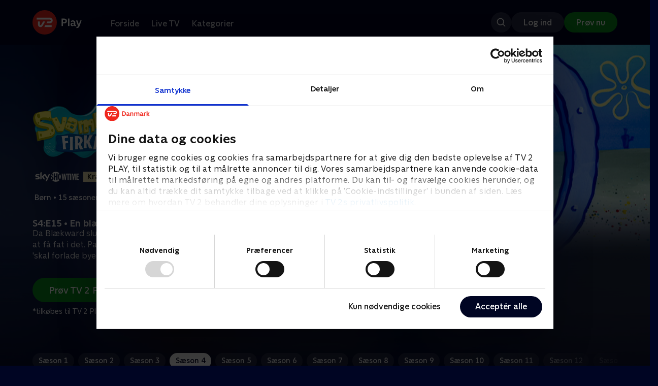

--- FILE ---
content_type: text/html; charset=utf-8
request_url: https://play.tv2.dk/serie/svampebob-firkant-skyshowtime/4/en-blaek-tastisk-rejse-97b4d2fa-5b2e-4c4a-ad27-79b21fb7934a
body_size: 12661
content:
<!DOCTYPE html><html><head><meta charSet="utf-8"/><meta name="viewport" content="width=device-width, initial-scale=1, minimum-scale=1"/><script async="" src="https://securepubads.g.doubleclick.net/tag/js/gpt.js"></script><script async="" src="https://assets.adobedtm.com/launch-EN40f12c6683a24d59bb7d82e23518c280.min.js"></script><meta name="theme-color" content="#000523"/><meta name="apple-mobile-web-app-capable" content="yes"/><meta name="apple-mobile-web-app-status-bar-style" content="black"/><link rel="shortcut icon" href="/assets/favicons/favicon.ico"/><link rel="icon" href="/assets/favicons/favicon.ico" sizes="any"/><link rel="icon" href="/assets/favicons/icon.svg" type="image/svg+xml"/><link rel="apple-touch-icon" href="/assets/favicons/apple-touch-icon.png"/><link rel="manifest" href="/manifest.json"/><meta property="og:site_name" content="play.tv2.dk"/><meta property="twitter:card" content="summary"/><meta property="twitter:site" content="@tv2play"/><meta name="apple-itunes-app" content="app-id=515236434"/><link rel="search" type="application/opensearchdescription+xml" href="/opensearch.xml" title="TV 2 Play"/><link rel="canonical" href="https://play.tv2.dk/serie/svampebob-firkant-skyshowtime/4/en-blaek-tastisk-rejse-97b4d2fa-5b2e-4c4a-ad27-79b21fb7934a"/><title>SvampeBob Firkant: En blæk-tastisk rejse | Se med SkyShowtime her | TV 2 Play</title><meta name="description" content="Se de bedste afsnit fra alle TV 2s kanaler | Nyt indhold hver dag | enten live eller når det passer dig. | Tilkøb SkyShowtime til dit TV 2 Play abonnement | Se de bedste serier og programmer når det passer dig | Prøv 14 dage til 0 kr."/><meta property="og:url" content="https://play.tv2.dk/serie/svampebob-firkant-skyshowtime/4/en-blaek-tastisk-rejse-97b4d2fa-5b2e-4c4a-ad27-79b21fb7934a"/><meta property="og:type" content="video.episode"/><meta property="og:title" content="SvampeBob Firkant: En blæk-tastisk rejse | Se med SkyShowtime her | TV 2 Play"/><meta property="og:description" content="Se de bedste afsnit fra alle TV 2s kanaler | Nyt indhold hver dag | enten live eller når det passer dig. | Tilkøb SkyShowtime til dit TV 2 Play abonnement | Se de bedste serier og programmer når det passer dig | Prøv 14 dage til 0 kr."/><meta property="og:image" content="https://cdn-play.tv2i.dk/cf8ad3ca-6065-488b-bdc4-70f477963639.png?auto=format%2Ccompress&amp;fm=webp&amp;rect=0%2C0%2C3836%2C2160&amp;w=720"/><meta property="og:image:alt" content="SvampeBob Firkant"/><meta name="next-head-count" content="26"/><link rel="preload" href="/_next/static/css/9166105fa6c259a8.css" as="style"/><link rel="preload" href="/_next/static/css/679cf9086367f21a.css" as="style"/><script type="application/ld+json">{
  "@context": "https://schema.org",
  "@type": "WebSite",
  "url": "https://play.tv2.dk",
  "potentialAction": {
    "@type": "SearchAction",
    "target": "https://play.tv2.dk/soeg/{search_term_string}",
    "query-input": "required name=search_term_string"
  }
}</script><script type="application/ld+json">{
  "@context": "http://schema.org",
  "@type": "TVSeries",
  "name": "SvampeBob Firkant",
  "description": "SvampeBob bor på havets dyb i undervandsbyen Bikini Bunden. Sammen med sin kammerat, den lyserøde søstjerne Patrick, kommer han ud på de skøreste eventyr.",
  "image": "https://cdn-play.tv2i.dk/cf8ad3ca-6065-488b-bdc4-70f477963639.png?auto=format%2Ccompress&fm=webp&rect=0%2C0%2C3836%2C2160&w=720",
  "url": "https://play.tv2.dk/serie/svampebob-firkant-skyshowtime",
  "containsSeason": {
    "@type": "TVSeason",
    "seasonNumber": 4,
    "episode": {
      "@type": "TVEpisode",
      "name": "En blæk-tastisk rejse",
      "episodeNumber": 15,
      "url": "https://play.tv2.dk/serie/svampebob-firkant-skyshowtime/4/en-blaek-tastisk-rejse-97b4d2fa-5b2e-4c4a-ad27-79b21fb7934a",
      "description": "Da Blækward sluger sit klarinetmundstykke, tilbyder Sandy at få fat i det. Patrick misforstår en reklame og tror, at han 'skal forlade byen'.",
      "datePublished": "2021-07-01"
    }
  },
  "numberOfSeasons": 15
}</script><link rel="stylesheet" href="/_next/static/css/9166105fa6c259a8.css" data-n-g=""/><link rel="stylesheet" href="/_next/static/css/679cf9086367f21a.css" data-n-p=""/><noscript data-n-css=""></noscript><script defer="" noModule="" src="/_next/static/chunks/polyfills-42372ed130431b0a.js"></script><script src="/_next/static/chunks/webpack-6fe9aa68170ec4a3.js" defer=""></script><script src="/_next/static/chunks/framework-8d21f4020242b0b2.js" defer=""></script><script src="/_next/static/chunks/main-3d6c860e74ab01fc.js" defer=""></script><script src="/_next/static/chunks/pages/_app-118189d87fa09dea.js" defer=""></script><script src="/_next/static/chunks/797-9cad1c638a298003.js" defer=""></script><script src="/_next/static/chunks/434-1cd3bc89578bfa99.js" defer=""></script><script src="/_next/static/chunks/324-1038a10b622cb39f.js" defer=""></script><script src="/_next/static/chunks/95-714de4d87a4d66b3.js" defer=""></script><script src="/_next/static/chunks/262-f7c01380c84eba8e.js" defer=""></script><script src="/_next/static/chunks/543-6da958944850ea97.js" defer=""></script><script src="/_next/static/chunks/pages/cas/DetailsPage-45334d05592d061a.js" defer=""></script><script src="/_next/static/2026.1.709123/_buildManifest.js" defer=""></script><script src="/_next/static/2026.1.709123/_ssgManifest.js" defer=""></script></head><body><script id="__APP_CONFIG__" type="application/json">{"AUTH0_DOMAIN":"auth.tv2.dk","AUTH0_CLIENT_ID":"c2UwaVTTDb7HoLZgK5ghG5siMUDAipgg","API_URL":"https://play.tv2api.dk","LOGIN_URL":"/api/user/login","CHECKOUT_URL":"https://checkout.play.tv2.dk","MIT_TV2_URL":"https://mit.tv2.dk","CLIENTSIDE_LOGGING_URL":"https://cl.web.tv2api.dk","TRACKING_ENV":"production","CONSENT_MODAL_URL":"https://scripts.tv2a.dk/consent/2.0.10/modal.js?platform=play-web","COOKIE_DOMAIN":".play.tv2.dk","COOKIE_DOMAIN_SSO":".tv2.dk","COOKIE_BOT_URL":"https://consent.cookiebot.com/uc.js?cbid=96b5169b-8f1b-44a0-9b8e-b6ebb6ebafdd","ENABLE_OVERSEER":"false","ENABLE_PLAYER_VCR":"false","USE_OVERSEER_GRAPHQL":"false","USE_ACTIVE_TRACKING_NIELSEN":"false","PROMPT_URL":"https://prompts-graph.discovery.tv2api.dk/graphql","PAGES_URL":"https://pages-graph.discovery.tv2api.dk/graphql","ANTI_SHARING_URL":"https://anti-sharing-graph.discovery.tv2api.dk/graphql","RECOVERY_STREAMS":"https://recovery.pvp.tv2api.dk","SERVICE_STATUS_URL":"https://status.ovp.tv2.dk/status/open","PERMANENT_REDIRECTS_ENABLED":"true","DATADOG_CLIENT_TOKEN":"pube87fbf4d502988b9bd8a41eb0b8e98c1","APP_VERSION":"2026.1.709123"}</script><script>
window.dataLayer = window.dataLayer || {};
window.DTMQ = window.DTMQ || [];
// hack to prevent Cookiebot from using window.dataLayer
window.gtm_datalayer = window.gtm_datalayer || []
window.google_tag_manager = {
"GTM-": { dataLayer: { name: "gtm_datalayer"}}
}
window.targetGlobalSettings = {
timeout: 1000, // using custom timeout
bodyHidingEnabled: false,
optinEnabled: true,
viewsEnabled: false,
pageLoadEnabled: false,
analyticsLogging: "server_side"
};
      </script><script src="/assets/nielsen.js"></script><link rel="preload" as="image" href="https://cdn-play.tv2i.dk/c7f3c5bf-ddb0-4420-83ef-8d1f30f82061.jpg?auto=format%2Ccompress&amp;blur=500&amp;crop=top&amp;fit=crop&amp;fm=webp&amp;mask64=aHR0cHM6Ly9hc3NldHMucGxheS50djJhLmRrL21hc2tzL3IxNng5bWFzay5wbmc&amp;rect=0%2C0%2C1998%2C1124"/><link rel="preload" as="image" href="https://cdn-play.tv2i.dk/26686205-2f53-4145-8540-6ee4567efe4e.png?auto=format%2Ccompress&amp;fm=webp"/><link rel="preload" as="image" href="https://cdn-play.tv2i.dk/45951981-8438-4b9c-a98e-8facb18ab997.svg"/><link rel="preload" as="image" href="https://cdn-play.tv2i.dk/7_invert.svg"/><link rel="preload" as="image" href="https://cdn-play.tv2i.dk/a9c34268-36c1-4ed3-98f4-5754a1fa7824.svg"/><link rel="preload" as="image" href="https://cdn-play.tv2i.dk/449f312d-109c-47ce-8f76-26e99fb23ebf.svg"/><link rel="preload" as="image" href="https://cdn-play.tv2i.dk/b2f4b2df-2a3b-4bfc-812d-61a74fb7ed9a.svg"/><link rel="preload" as="image" href="https://cdn-play.tv2i.dk/b7790260-fd1c-4268-957d-bce17b86704b.svg"/><div id="__next"><div class="layout-12-12-8 576:layout-32-32-8 768:layout-64-64-8 992:layout-64-64-16 1920:layout-96-96-16"><div class="top-0 will-change-transform duration-300 transition-transform sticky z-header" style="transform:translateY(-0%)"><div class="bg-midnight flex justify-between py-3 whitespace-nowrap min-h-[80px] 768:py-5 deck"><div class="flex-col 768:flex w-col-12"><div class="flex flex-row justify-between"><div class="flex items-center "><div class="768:mr-8 992:mr-14"><a href="/" title="TV 2 Play start"><img alt="TV 2 Play" loading="lazy" width="49" height="24" decoding="async" data-nimg="1" class="h-10 768:h-12 w-auto" style="color:transparent" src="/_next/static/media/tv2play-white.4ce097bd.svg"/></a></div><div class="768:flex hidden items-center ml-3 768:ml-0 pt-1"><div data-testid="navigation_item" class="text-neutral-400 text-button-label-m 576:text-button-label-m ml-3 768:ml-4 first:ml-0 hover:underline"><a class="p-2 first:pl-0" tabindex="0" data-testtype="link" href="/forside">Forside</a></div><div data-testid="navigation_item" class="text-neutral-400 text-button-label-m 576:text-button-label-m ml-3 768:ml-4 first:ml-0 hover:underline"><a class="p-2 first:pl-0" tabindex="0" data-testtype="link" href="/live">Live TV</a></div><div data-testid="navigation_item" class="text-neutral-400 text-button-label-m 576:text-button-label-m ml-3 768:ml-4 first:ml-0 hover:underline"><a class="p-2 first:pl-0" tabindex="0" data-testtype="link" href="/kategorier">Kategorier</a></div></div></div></div><div class="flex 768:hidden items-center mb-2 768:mb-0 768:mt-0 h-[48px]"><div data-testid="navigation_item" class="text-neutral-400 text-button-label-m 576:text-button-label-m ml-3 768:ml-4 first:ml-0 hover:underline"><a class="p-2 first:pl-0" tabindex="0" data-testtype="link" href="/forside">Forside</a></div><div data-testid="navigation_item" class="text-neutral-400 text-button-label-m 576:text-button-label-m ml-3 768:ml-4 first:ml-0 hover:underline"><a class="p-2 first:pl-0" tabindex="0" data-testtype="link" href="/live">Live TV</a></div><div data-testid="navigation_item" class="text-neutral-400 text-button-label-m 576:text-button-label-m ml-3 768:ml-4 first:ml-0 hover:underline"><a class="p-2 first:pl-0" tabindex="0" data-testtype="link" href="/kategorier">Kategorier</a></div></div></div></div></div><div id="container" class="relative"><div><div class="hidden 768:block relative"><div class="absolute w-full top-0 right-0 h-[1000px] -z-10"><img class="w-full" src="https://cdn-play.tv2i.dk/c7f3c5bf-ddb0-4420-83ef-8d1f30f82061.jpg?auto=format%2Ccompress&amp;blur=500&amp;crop=top&amp;fit=crop&amp;fm=webp&amp;mask64=aHR0cHM6Ly9hc3NldHMucGxheS50djJhLmRrL21hc2tzL3IxNng5bWFzay5wbmc&amp;rect=0%2C0%2C1998%2C1124" alt=""/><div class="absolute inset-0"></div></div></div><div class="hidden 768:block relative"><div style="margin-right:0" class="relative 768:absolute right-0 992:w-col-10 1200:w-col-8"><img src="https://cdn-play.tv2i.dk/c7f3c5bf-ddb0-4420-83ef-8d1f30f82061.jpg?auto=format%2Ccompress&amp;fm=webp&amp;mask64=aHR0cHM6Ly9hc3NldHMucGxheS50djJhLmRrL3NtYXJ0LXR2L2JhY2tncm91bmQtbWFzay5wbmc%3D&amp;rect=0%2C0%2C1998%2C1124" alt="" loading="lazy" style="margin-right:0" class=" w-full"/></div></div><div class="768:hidden relative"><img src="https://cdn-play.tv2i.dk/c7f3c5bf-ddb0-4420-83ef-8d1f30f82061.jpg?auto=format%2Ccompress&amp;fm=webp&amp;mask64=aHR0cHM6Ly9hc3NldHMucGxheS50djJhLmRrL21hc2tzL3I3eDZfbWFzay5wbmc&amp;rect=349%2C0%2C1311%2C1124" alt="" loading="lazy" class=" w-full"/></div></div><div class="-mt-32 768:mt-0 768:pt-[340px] 992:pt-[104px] 2560:pt-[15vw] relative"><div class="deck relative mb-8 1440:mb-36 w-col-12 1200:w-col-6 1440:w-col-5"><div class="mb-4 w-col-12 992:w-col-5 1920:w-col-4"><div class="mb-5"><h1 class="h-[120px] w-col-12 992:w-col-5 1920:w-col-4 flex items-end"><img class="max-h-full" alt="SvampeBob Firkant: En blæk-tastisk rejse" src="https://cdn-play.tv2i.dk/26686205-2f53-4145-8540-6ee4567efe4e.png?auto=format%2Ccompress&amp;fm=webp"/></h1></div><div class="mb-8"><div class="mt-3"><div class="text-label-s text-white"><div class="flex items-center text-label-s text-white mt-4 flex-row"><div class="mr-1 ml-1"><img class=" h-[32px]" src="https://cdn-play.tv2i.dk/45951981-8438-4b9c-a98e-8facb18ab997.svg" alt="SKYSHOWTIME"/></div><div class="mr-1 ml-1"><span class="self-center"><div class="block w-fit text-marker-xs 1440:text-label-s h-[18px] 768:h-[20px] px-2  bg-bright-sand text-black flex justify-center items-center"><div class="leading-[100%]">Kræver SkyShowtime</div></div></span></div></div></div></div><div class="mt-3"><div class="text-legacy-body-s text-white"><div class="flex items-center text-label-s text-white mt-4 flex-row"><div class="mr-1 ml-1"><div class="">Børn</div></div><div class="mr-0 ml-0">•</div><div class="mr-1 ml-1"><div class="">15 sæsoner</div></div><div class="mr-0 ml-0">•</div><div class="mr-1 ml-1"><img class=" h-[18px]" src="https://cdn-play.tv2i.dk/7_invert.svg" alt="Frarådes børn under 7 år"/></div></div></div></div></div></div><div class="w-col-12 992:w-col-5 1920:w-col-4"><h3 class="text-list-title-xs text-midnight-100 min-h-[1lh] mb-1">S4:E15 • En blæk-tastisk rejse</h3><div class="flex flex-row"><div class="flex-1"><div class="text-body-s text-midnight-200 -mt-1"><div class="line-clamp-6">Da Blækward sluger sit klarinetmundstykke, tilbyder Sandy at få fat i det. Patrick misforstår en reklame og tror, at han &#x27;skal forlade byen&#x27;.</div></div></div></div></div><div class="flex flex-col 576:flex-row mt-4 576:gap-6 gap-2"><div class="flex flex-col"><div class="flex flex-col 576:flex-row mt-4 576:gap-6 gap-2"><div class="flex flex-col w-full 576:w-fit"><a data-testtype="link" href="https://checkout.play.tv2.dk"><div class="inline-flex gap-2 rounded-full items-center border-none text-button-label-m h-10 768:text-button-label-l 768:h-12 pl-6 768:pl-8 pr-6 768:pr-8 bg-semantic-success-on-light text-white hover:bg-interactive-green-on-dark group-hover:bg-interactive-green-on-dark active:bg-interactive-green-on-dark disabled:text-neutral-500 disabled:bg-neutral-800 outline-none focus-visible:outline-2 focus-visible:outline-semantic-links-on-dark focus-visible:outline-offset-2 w-full 576:w-fit justify-center 576:justify-start">Prøv TV 2 Play*</div></a></div></div><div class="typo-body-xs text-white mt-2">*tilkøbes til TV 2 Play abonnement</div></div></div></div></div></div><div class="mt-8 992:mt-14"><div data-testid="season_picker" class="deck mb-4"><div class="w-col-12"><div class="Scroller_container__9UOfW flex flex-nowrap min-h-[60px] justify-center flex-col group"><nav class="useScrollable_scrollable__83ku0 useScrollable_no-scrollbar__ziUyN Scroller_scrollable__WK9OE"><div class="flex-none px-1 first:pl-0"><a class="block select-none text-button-label-s px-3 py-2 h-full no-underline text-center cursor-pointer border-none outline-none overflow-hidden rounded-[35px] text-midnight-100 bg-white/10 hover:bg-white/25" href="/serie/svampebob-firkant-skyshowtime/1">Sæson 1</a></div><div class="flex-none px-1 first:pl-0"><a class="block select-none text-button-label-s px-3 py-2 h-full no-underline text-center cursor-pointer border-none outline-none overflow-hidden rounded-[35px] text-midnight-100 bg-white/10 hover:bg-white/25" href="/serie/svampebob-firkant-skyshowtime/2">Sæson 2</a></div><div class="flex-none px-1 first:pl-0"><a class="block select-none text-button-label-s px-3 py-2 h-full no-underline text-center cursor-pointer border-none outline-none overflow-hidden rounded-[35px] text-midnight-100 bg-white/10 hover:bg-white/25" href="/serie/svampebob-firkant-skyshowtime/3">Sæson 3</a></div><div class="flex-none px-1 first:pl-0"><a class="block select-none text-button-label-s px-3 py-2 h-full no-underline text-center cursor-pointer border-none outline-none overflow-hidden rounded-[35px] text-midnight hover:bg-midnight-300 bg-white" href="/serie/svampebob-firkant-skyshowtime/4">Sæson 4</a></div><div class="flex-none px-1 first:pl-0"><a class="block select-none text-button-label-s px-3 py-2 h-full no-underline text-center cursor-pointer border-none outline-none overflow-hidden rounded-[35px] text-midnight-100 bg-white/10 hover:bg-white/25" href="/serie/svampebob-firkant-skyshowtime/5">Sæson 5</a></div><div class="flex-none px-1 first:pl-0"><a class="block select-none text-button-label-s px-3 py-2 h-full no-underline text-center cursor-pointer border-none outline-none overflow-hidden rounded-[35px] text-midnight-100 bg-white/10 hover:bg-white/25" href="/serie/svampebob-firkant-skyshowtime/6">Sæson 6</a></div><div class="flex-none px-1 first:pl-0"><a class="block select-none text-button-label-s px-3 py-2 h-full no-underline text-center cursor-pointer border-none outline-none overflow-hidden rounded-[35px] text-midnight-100 bg-white/10 hover:bg-white/25" href="/serie/svampebob-firkant-skyshowtime/7">Sæson 7</a></div><div class="flex-none px-1 first:pl-0"><a class="block select-none text-button-label-s px-3 py-2 h-full no-underline text-center cursor-pointer border-none outline-none overflow-hidden rounded-[35px] text-midnight-100 bg-white/10 hover:bg-white/25" href="/serie/svampebob-firkant-skyshowtime/8">Sæson 8</a></div><div class="flex-none px-1 first:pl-0"><a class="block select-none text-button-label-s px-3 py-2 h-full no-underline text-center cursor-pointer border-none outline-none overflow-hidden rounded-[35px] text-midnight-100 bg-white/10 hover:bg-white/25" href="/serie/svampebob-firkant-skyshowtime/9">Sæson 9</a></div><div class="flex-none px-1 first:pl-0"><a class="block select-none text-button-label-s px-3 py-2 h-full no-underline text-center cursor-pointer border-none outline-none overflow-hidden rounded-[35px] text-midnight-100 bg-white/10 hover:bg-white/25" href="/serie/svampebob-firkant-skyshowtime/10">Sæson 10</a></div><div class="flex-none px-1 first:pl-0"><a class="block select-none text-button-label-s px-3 py-2 h-full no-underline text-center cursor-pointer border-none outline-none overflow-hidden rounded-[35px] text-midnight-100 bg-white/10 hover:bg-white/25" href="/serie/svampebob-firkant-skyshowtime/11">Sæson 11</a></div><div class="flex-none px-1 first:pl-0"><a class="block select-none text-button-label-s px-3 py-2 h-full no-underline text-center cursor-pointer border-none outline-none overflow-hidden rounded-[35px] text-midnight-100 bg-white/10 hover:bg-white/25" href="/serie/svampebob-firkant-skyshowtime/12">Sæson 12</a></div><div class="flex-none px-1 first:pl-0"><a class="block select-none text-button-label-s px-3 py-2 h-full no-underline text-center cursor-pointer border-none outline-none overflow-hidden rounded-[35px] text-midnight-100 bg-white/10 hover:bg-white/25" href="/serie/svampebob-firkant-skyshowtime/13">Sæson 13</a></div><div class="flex-none px-1 first:pl-0"><a class="block select-none text-button-label-s px-3 py-2 h-full no-underline text-center cursor-pointer border-none outline-none overflow-hidden rounded-[35px] text-midnight-100 bg-white/10 hover:bg-white/25" href="/serie/svampebob-firkant-skyshowtime/14">Sæson 14</a></div><div class="flex-none px-1 first:pl-0"><a class="block select-none text-button-label-s px-3 py-2 h-full no-underline text-center cursor-pointer border-none outline-none overflow-hidden rounded-[35px] text-midnight-100 bg-white/10 hover:bg-white/25" href="/serie/svampebob-firkant-skyshowtime/15">Sæson 15</a></div></nav></div></div></div><div class="relative"><div class="z-20 flex items-center justify-center absolute top-0 h-full max-md:hidden left-0"><button type="button" title="Forrige række" class="flex group h-fit"><span class="flex m-2 w-12 h-12 items-center justify-center rounded-full bg-midnight/60 group-hover:bg-grey-100 duration-200"><img alt="Til venstre" loading="lazy" width="24" height="24" decoding="async" data-nimg="1" class="invert group-hover:invert-0" style="color:transparent" src="/_next/static/media/left_arrow_icon.f91799a7.svg"/></span></button></div><div class="flex flex-row relative snap-x snap-mandatory scroll-px-[var(--spacingLeft)] px-[var(--spacingLeft)] -mr-[var(--gap)] hide-scrollbar overflow-hidden overscroll-x-contain overflow-x-auto "><div class="snap-start snap-normal shrink-0"><div class="h-full block w-col-7 768:w-col-4 992:w-col-3 1920:w-col-2 bg-opacity-midnight-700"></div></div><div class="snap-start snap-normal shrink-0"><div class="h-full block w-col-7 768:w-col-4 992:w-col-3 1920:w-col-2 bg-opacity-midnight-700"></div></div><div class="snap-start snap-normal shrink-0"><div class="h-full block w-col-7 768:w-col-4 992:w-col-3 1920:w-col-2 bg-opacity-midnight-700"></div></div><div class="snap-start snap-normal shrink-0"><div class="h-full block w-col-7 768:w-col-4 992:w-col-3 1920:w-col-2 bg-opacity-midnight-700"></div></div><div class="snap-start snap-normal shrink-0"><div class="h-full block w-col-7 768:w-col-4 992:w-col-3 1920:w-col-2 bg-opacity-midnight-700"></div></div><div class="snap-start snap-normal shrink-0"><div class="h-full block w-col-7 768:w-col-4 992:w-col-3 1920:w-col-2 bg-opacity-midnight-700"></div></div><div class="snap-start snap-normal shrink-0"><div class="h-full block w-col-7 768:w-col-4 992:w-col-3 1920:w-col-2 bg-opacity-midnight-700"></div></div><div class="snap-start snap-normal shrink-0"><div class="h-full block w-col-7 768:w-col-4 992:w-col-3 1920:w-col-2 bg-opacity-midnight-700"></div></div><div class="snap-start snap-normal shrink-0"><div class="h-full block w-col-7 768:w-col-4 992:w-col-3 1920:w-col-2 bg-opacity-midnight-700"></div></div><div class="snap-start snap-normal shrink-0"><div class="h-full block w-col-7 768:w-col-4 992:w-col-3 1920:w-col-2 bg-opacity-midnight-700"></div></div><div class="snap-start snap-normal shrink-0"><div class="h-full block w-col-7 768:w-col-4 992:w-col-3 1920:w-col-2 bg-opacity-midnight-700"></div></div><div class="snap-start snap-normal shrink-0"><div class="h-full block w-col-7 768:w-col-4 992:w-col-3 1920:w-col-2 bg-opacity-midnight-700"></div></div><div class="snap-start snap-normal shrink-0"><div class="h-full block w-col-7 768:w-col-4 992:w-col-3 1920:w-col-2 bg-opacity-midnight-700"></div></div><div class="snap-start snap-normal shrink-0"><div class="h-full block w-col-7 768:w-col-4 992:w-col-3 1920:w-col-2 bg-opacity-midnight-700"></div></div><div class="snap-start snap-normal shrink-0"><div class="h-full block w-col-7 768:w-col-4 992:w-col-3 1920:w-col-2 bg-opacity-midnight-700"></div></div><div class="snap-start snap-normal shrink-0"><div class="h-full block w-col-7 768:w-col-4 992:w-col-3 1920:w-col-2 bg-opacity-midnight-700"></div></div><div class="snap-start snap-normal shrink-0"><div class="h-full block w-col-7 768:w-col-4 992:w-col-3 1920:w-col-2 bg-opacity-midnight-700"></div></div><div class="snap-start snap-normal shrink-0"><div class="h-full block w-col-7 768:w-col-4 992:w-col-3 1920:w-col-2 bg-opacity-midnight-700"></div></div><div class="snap-start snap-normal shrink-0"><div class="h-full block w-col-7 768:w-col-4 992:w-col-3 1920:w-col-2 bg-opacity-midnight-700"></div></div><div class="snap-start snap-normal shrink-0"><div class="h-full block w-col-7 768:w-col-4 992:w-col-3 1920:w-col-2 bg-opacity-midnight-700"></div></div><div class="snap-start snap-normal shrink-0"><div class="h-full block w-col-7 768:w-col-4 992:w-col-3 1920:w-col-2 bg-opacity-midnight-700"></div></div><div class="snap-start snap-normal shrink-0"><div class="h-full block w-col-7 768:w-col-4 992:w-col-3 1920:w-col-2 bg-opacity-midnight-700"></div></div><div class="snap-start snap-normal shrink-0"><div class="h-full block w-col-7 768:w-col-4 992:w-col-3 1920:w-col-2 bg-opacity-midnight-700"></div></div><div class="snap-start snap-normal shrink-0"><div class="h-full block w-col-7 768:w-col-4 992:w-col-3 1920:w-col-2 bg-opacity-midnight-700"></div></div><div class="snap-start snap-normal shrink-0"><div class="h-full block w-col-7 768:w-col-4 992:w-col-3 1920:w-col-2 bg-opacity-midnight-700"></div></div><div class="snap-start snap-normal shrink-0"><div class="h-full block w-col-7 768:w-col-4 992:w-col-3 1920:w-col-2 bg-opacity-midnight-700"></div></div><div class="snap-start snap-normal shrink-0"><div class="h-full block w-col-7 768:w-col-4 992:w-col-3 1920:w-col-2 bg-opacity-midnight-700"></div></div><div class="snap-start snap-normal shrink-0"><div class="h-full block w-col-7 768:w-col-4 992:w-col-3 1920:w-col-2 bg-opacity-midnight-700"></div></div><div class="snap-start snap-normal shrink-0"><div class="h-full block w-col-7 768:w-col-4 992:w-col-3 1920:w-col-2 bg-opacity-midnight-700"></div></div><div class="snap-start snap-normal shrink-0"><div class="h-full block w-col-7 768:w-col-4 992:w-col-3 1920:w-col-2 bg-opacity-midnight-700"></div></div><div class="snap-start snap-normal shrink-0"><div class="h-full block w-col-7 768:w-col-4 992:w-col-3 1920:w-col-2 bg-opacity-midnight-700"></div></div><div class="snap-start snap-normal shrink-0"><div class="h-full block w-col-7 768:w-col-4 992:w-col-3 1920:w-col-2 bg-opacity-midnight-700"></div></div><div class="snap-start snap-normal shrink-0"><div class="h-full block w-col-7 768:w-col-4 992:w-col-3 1920:w-col-2 bg-opacity-midnight-700"></div></div><div class="snap-start snap-normal shrink-0"><div class="h-full block w-col-7 768:w-col-4 992:w-col-3 1920:w-col-2 bg-opacity-midnight-700"></div></div><div class="snap-start snap-normal shrink-0"><div class="h-full block w-col-7 768:w-col-4 992:w-col-3 1920:w-col-2 bg-opacity-midnight-700"></div></div><div class="snap-start snap-normal shrink-0"><div class="h-full block w-col-7 768:w-col-4 992:w-col-3 1920:w-col-2 bg-opacity-midnight-700"></div></div><div class="snap-start snap-normal shrink-0"><div class="h-full block w-col-7 768:w-col-4 992:w-col-3 1920:w-col-2 bg-opacity-midnight-700"></div></div><div class="snap-start snap-normal shrink-0"><div class="h-full block w-col-7 768:w-col-4 992:w-col-3 1920:w-col-2 bg-opacity-midnight-700"></div></div><div class="snap-start snap-normal shrink-0"><div class="h-full block w-col-7 768:w-col-4 992:w-col-3 1920:w-col-2 bg-opacity-midnight-700"></div></div><div class="snap-start snap-normal shrink-0"><div class="h-full block w-col-7 768:w-col-4 992:w-col-3 1920:w-col-2 bg-opacity-midnight-700"></div></div><div class="snap-start snap-normal shrink-0"><div class="h-full block w-col-7 768:w-col-4 992:w-col-3 1920:w-col-2 bg-opacity-midnight-700"></div></div><div class="snap-start snap-normal shrink-0"><div class="h-full block w-col-7 768:w-col-4 992:w-col-3 1920:w-col-2 bg-opacity-midnight-700"></div></div><div class="snap-start snap-normal shrink-0"><div class="h-full block w-col-7 768:w-col-4 992:w-col-3 1920:w-col-2 bg-opacity-midnight-700"></div></div><div class="snap-start snap-normal shrink-0"><div class="h-full block w-col-7 768:w-col-4 992:w-col-3 1920:w-col-2 bg-opacity-midnight-700"></div></div><div class="snap-start snap-normal shrink-0"><div class="h-full block w-col-7 768:w-col-4 992:w-col-3 1920:w-col-2 bg-opacity-midnight-700"></div></div><div class="snap-start snap-normal shrink-0"><div class="h-full block w-col-7 768:w-col-4 992:w-col-3 1920:w-col-2 bg-opacity-midnight-700"></div></div><div class="snap-start snap-normal shrink-0"><div class="h-full block w-col-7 768:w-col-4 992:w-col-3 1920:w-col-2 bg-opacity-midnight-700"></div></div><div class="snap-start snap-normal shrink-0"><div class="h-full block w-col-7 768:w-col-4 992:w-col-3 1920:w-col-2 bg-opacity-midnight-700"></div></div><div class="snap-start snap-normal shrink-0"><div class="h-full block w-col-7 768:w-col-4 992:w-col-3 1920:w-col-2 bg-opacity-midnight-700"></div></div><div class="snap-start snap-normal shrink-0"><div class="h-full block w-col-7 768:w-col-4 992:w-col-3 1920:w-col-2 bg-opacity-midnight-700"></div></div><div class="snap-start snap-normal shrink-0"><div class="h-full block w-col-7 768:w-col-4 992:w-col-3 1920:w-col-2 bg-opacity-midnight-700"></div></div><div class="snap-start snap-normal shrink-0"><div class="h-full block w-col-7 768:w-col-4 992:w-col-3 1920:w-col-2 bg-opacity-midnight-700"></div></div><div class="snap-start snap-normal shrink-0"><div class="h-full block w-col-7 768:w-col-4 992:w-col-3 1920:w-col-2 bg-opacity-midnight-700"></div></div><div class="snap-start snap-normal shrink-0"><div class="h-full block w-col-7 768:w-col-4 992:w-col-3 1920:w-col-2 bg-opacity-midnight-700"></div></div><div class="snap-start snap-normal shrink-0"><div class="h-full block w-col-7 768:w-col-4 992:w-col-3 1920:w-col-2 bg-opacity-midnight-700"></div></div><div class="snap-start snap-normal shrink-0"><div class="h-full block w-col-7 768:w-col-4 992:w-col-3 1920:w-col-2 bg-opacity-midnight-700"></div></div><div class="snap-start snap-normal shrink-0"><div class="h-full block w-col-7 768:w-col-4 992:w-col-3 1920:w-col-2 bg-opacity-midnight-700"></div></div><div class="snap-start snap-normal shrink-0"><div class="h-full block w-col-7 768:w-col-4 992:w-col-3 1920:w-col-2 bg-opacity-midnight-700"></div></div><div class="snap-start snap-normal shrink-0"><div class="h-full block w-col-7 768:w-col-4 992:w-col-3 1920:w-col-2 bg-opacity-midnight-700"></div></div><div class="snap-start snap-normal shrink-0"><div class="h-full block w-col-7 768:w-col-4 992:w-col-3 1920:w-col-2 bg-opacity-midnight-700"></div></div><div class="snap-start snap-normal shrink-0"><div class="h-full block w-col-7 768:w-col-4 992:w-col-3 1920:w-col-2 bg-opacity-midnight-700"></div></div><div class="snap-start snap-normal shrink-0"><div class="h-full block w-col-7 768:w-col-4 992:w-col-3 1920:w-col-2 bg-opacity-midnight-700"></div></div><div class="snap-start snap-normal shrink-0"><div class="h-full block w-col-7 768:w-col-4 992:w-col-3 1920:w-col-2 bg-opacity-midnight-700"></div></div><div class="snap-start snap-normal shrink-0"><div class="h-full block w-col-7 768:w-col-4 992:w-col-3 1920:w-col-2 bg-opacity-midnight-700"></div></div><div class="snap-start snap-normal shrink-0"><div class="h-full block w-col-7 768:w-col-4 992:w-col-3 1920:w-col-2 bg-opacity-midnight-700"></div></div><div class="snap-start snap-normal shrink-0"><div class="h-full block w-col-7 768:w-col-4 992:w-col-3 1920:w-col-2 bg-opacity-midnight-700"></div></div><div class="snap-start snap-normal shrink-0"><div class="h-full block w-col-7 768:w-col-4 992:w-col-3 1920:w-col-2 bg-opacity-midnight-700"></div></div><div class="snap-start snap-normal shrink-0"><a data-testtype="link" href="/serie/svampebob-firkant-skyshowtime/4/patrick-kloge-aage-256e8cfc-5367-43ca-9019-1077c6756b9b"><div class="h-full block w-col-6 768:w-col-4 1200:w-col-3"><div class="hover:scale-s 2xl:hover:scale-xs relative transition-transform group"><div class="relative w-full h-full bg-midnight-900"><div style="padding-bottom:56.25%" class="relative overflow-hidden ease-in-out transform transition-transform duration-[200ms] linear"><img class="absolute transition-opacity duration-200 ease-in-out opacity-0 w-full h-full object-cover" alt="8. Patrick Kloge Åge" loading="lazy"/></div></div></div><div class="text-list-title-2xs text-white mt-2">8. Patrick Kloge Åge</div><div class="text-legacy-body-s text-neutral-400 mt-2 line-clamp-4">Mens han fisker brandmænd, bliver Patrick slået bevistløs. Da han vågner, taler han pludselig i komplette sætninger!</div><div class="text-legacy-body-s text-neutral-400 mt-3">1. juli 2021 • 22 min</div></div></a></div><div class="snap-start snap-normal shrink-0"><a data-testtype="link" href="/serie/svampebob-firkant-skyshowtime/4/halloej-paa-krabbehotellet-e8852602-b24e-4d44-8a05-8aa6fb9e6b6e"><div class="h-full block w-col-6 768:w-col-4 1200:w-col-3"><div class="hover:scale-s 2xl:hover:scale-xs relative transition-transform group"><div class="relative w-full h-full bg-midnight-900"><div style="padding-bottom:56.25%" class="relative overflow-hidden ease-in-out transform transition-transform duration-[200ms] linear"><img class="absolute transition-opacity duration-200 ease-in-out opacity-0 w-full h-full object-cover" alt="9. Halløj på Krabbehotellet" loading="lazy"/></div></div></div><div class="text-list-title-2xs text-white mt-2">9. Halløj på Krabbehotellet</div><div class="text-legacy-body-s text-neutral-400 mt-2 line-clamp-4">I endnu en af sine planer om at tjene penge laver hr. Krabbe Den Knasende Krabbe om til et luksushotel.</div><div class="text-legacy-body-s text-neutral-400 mt-3">1. juli 2021 • 22 min</div></div></a></div><div class="snap-start snap-normal shrink-0"><a data-testtype="link" href="/serie/svampebob-firkant-skyshowtime/4/chimpanser-i-farvandet-99536287-a4af-4e36-8815-1902e79fdbe0"><div class="h-full block w-col-6 768:w-col-4 1200:w-col-3"><div class="hover:scale-s 2xl:hover:scale-xs relative transition-transform group"><div class="relative w-full h-full bg-midnight-900"><div style="padding-bottom:56.25%" class="relative overflow-hidden ease-in-out transform transition-transform duration-[200ms] linear"><img class="absolute transition-opacity duration-200 ease-in-out opacity-0 w-full h-full object-cover" alt="10. Chimpanser i farvandet" loading="lazy"/></div></div></div><div class="text-list-title-2xs text-white mt-2">10. Chimpanser i farvandet</div><div class="text-legacy-body-s text-neutral-400 mt-2 line-clamp-4">Chimpanserne kommer på besøg hos Sandy Egern for at se, hvor langt hun er nået med sine opfindelser. Den Flyvende Hollænder flytter ind hos SvampeBob.</div><div class="text-legacy-body-s text-neutral-400 mt-3">1. juli 2021 • 22 min</div></div></a></div><div class="snap-start snap-normal shrink-0"><a data-testtype="link" href="/serie/svampebob-firkant-skyshowtime/4/en-gehvaldig-foedselsdag-ea07a82d-776b-4435-b40f-9cbb89abba68"><div class="h-full block w-col-6 768:w-col-4 1200:w-col-3"><div class="hover:scale-s 2xl:hover:scale-xs relative transition-transform group"><div class="relative w-full h-full bg-midnight-900"><div style="padding-bottom:56.25%" class="relative overflow-hidden ease-in-out transform transition-transform duration-[200ms] linear"><img class="absolute transition-opacity duration-200 ease-in-out opacity-0 w-full h-full object-cover" alt="11. En ge(h)valdig fødselsdag" loading="lazy"/></div></div></div><div class="text-list-title-2xs text-white mt-2">11. En ge(h)valdig fødselsdag</div><div class="text-legacy-body-s text-neutral-400 mt-2 line-clamp-4">Hr. Krabbe vil gerne give Perle den bedste fødselsdagsfest nogensinde. SvampeBob får opgaven at finde ud af, hvad Perle ønsker sig i gave.</div><div class="text-legacy-body-s text-neutral-400 mt-3">1. juli 2021 • 22 min</div></div></a></div><div class="snap-start snap-normal shrink-0"><a data-testtype="link" href="/serie/svampebob-firkant-skyshowtime/4/ikke-alt-der-glitrer-ca2a8d4e-d98f-4410-a952-3a4848b4b52b"><div class="h-full block w-col-6 768:w-col-4 1200:w-col-3"><div class="hover:scale-s 2xl:hover:scale-xs relative transition-transform group"><div class="relative w-full h-full bg-midnight-900"><div style="padding-bottom:56.25%" class="relative overflow-hidden ease-in-out transform transition-transform duration-[200ms] linear"><img class="absolute transition-opacity duration-200 ease-in-out opacity-0 w-full h-full object-cover" alt="12. Ikke alt, der glitrer" loading="lazy"/></div></div></div><div class="text-list-title-2xs text-white mt-2">12. Ikke alt, der glitrer</div><div class="text-legacy-body-s text-neutral-400 mt-2 line-clamp-4">SvampeBob er på arbejde, men midt i det hele går hans elskede spartel i stykker. En ønskebrønd installeres ved siden af Den Knasende Krabbe.</div><div class="text-legacy-body-s text-neutral-400 mt-3">1. juli 2021 • 22 min</div></div></a></div><div class="snap-start snap-normal shrink-0"><a data-testtype="link" href="/serie/svampebob-firkant-skyshowtime/4/et-nyt-blad-9a868e3e-f533-4d89-9bbb-2197e685f9c6"><div class="h-full block w-col-6 768:w-col-4 1200:w-col-3"><div class="hover:scale-s 2xl:hover:scale-xs relative transition-transform group"><div class="relative w-full h-full bg-midnight-900"><div style="padding-bottom:56.25%" class="relative overflow-hidden ease-in-out transform transition-transform duration-[200ms] linear"><img class="absolute transition-opacity duration-200 ease-in-out opacity-0 w-full h-full object-cover" alt="13. Et nyt blad" loading="lazy"/></div></div></div><div class="text-list-title-2xs text-white mt-2">13. Et nyt blad</div><div class="text-legacy-body-s text-neutral-400 mt-2 line-clamp-4">Plankton er færdig med at konkurrere med hr. Krabbe og har bestemt sig for at droppe restaurantbranchen og starte en ny gavebutik med salg af souvenirer.</div><div class="text-legacy-body-s text-neutral-400 mt-3">1. juli 2021 • 22 min</div></div></a></div><div class="snap-start snap-normal shrink-0"><a data-testtype="link" href="/serie/svampebob-firkant-skyshowtime/4/hold-da-ferie-7b9622d7-ccce-4b72-ad73-ef5ed19bee48"><div class="h-full block w-col-6 768:w-col-4 1200:w-col-3"><div class="hover:scale-s 2xl:hover:scale-xs relative transition-transform group"><div class="relative w-full h-full bg-midnight-900"><div style="padding-bottom:56.25%" class="relative overflow-hidden ease-in-out transform transition-transform duration-[200ms] linear"><img class="absolute transition-opacity duration-200 ease-in-out opacity-0 w-full h-full object-cover" alt="14. Hold da ferie" loading="lazy"/></div></div></div><div class="text-list-title-2xs text-white mt-2">14. Hold da ferie</div><div class="text-legacy-body-s text-neutral-400 mt-2 line-clamp-4">SvampeBob har aldrig holdt ferie. For at beholde ham i jobbet giver hr. Krabbe ham en fridag.</div><div class="text-legacy-body-s text-neutral-400 mt-3">1. juli 2021 • 22 min</div></div></a></div><div class="snap-start snap-normal shrink-0"><a data-testtype="link" href="/serie/svampebob-firkant-skyshowtime/4/en-blaek-tastisk-rejse-97b4d2fa-5b2e-4c4a-ad27-79b21fb7934a"><div class="h-full block w-col-6 768:w-col-4 1200:w-col-3"><div class="hover:scale-s 2xl:hover:scale-xs relative transition-transform group"><div class="relative w-full h-full bg-midnight-900"><div style="padding-bottom:56.25%" class="relative overflow-hidden ease-in-out transform transition-transform duration-[200ms] linear"><img class="absolute transition-opacity duration-200 ease-in-out opacity-0 w-full h-full object-cover" alt="15. En blæk-tastisk rejse" loading="lazy"/></div></div></div><div class="text-list-title-2xs text-white mt-2">15. En blæk-tastisk rejse</div><div class="text-legacy-body-s text-neutral-400 mt-2 line-clamp-4">Da Blækward sluger sit klarinetmundstykke, tilbyder Sandy at få fat i det. Patrick misforstår en reklame og tror, at han &#x27;skal forlade byen&#x27;.</div><div class="text-legacy-body-s text-neutral-400 mt-3">1. juli 2021 • 21 min</div></div></a></div><div class="snap-start snap-normal shrink-0"><a data-testtype="link" href="/serie/svampebob-firkant-skyshowtime/4/en-truet-art-bec89bca-fb9c-4920-b43a-6a67d5cabe6d"><div class="h-full block w-col-6 768:w-col-4 1200:w-col-3"><div class="hover:scale-s 2xl:hover:scale-xs relative transition-transform group"><div class="relative w-full h-full bg-midnight-900"><div style="padding-bottom:56.25%" class="relative overflow-hidden ease-in-out transform transition-transform duration-[200ms] linear"><img class="absolute transition-opacity duration-200 ease-in-out opacity-0 w-full h-full object-cover" alt="16. En truet art" loading="lazy"/></div></div></div><div class="text-list-title-2xs text-white mt-2">16. En truet art</div><div class="text-legacy-body-s text-neutral-400 mt-2 line-clamp-4">Efter en cykelulykke bliver Blækward helt dækket af mudder, så indbyggerne i Bikini Bunden tror, at han er et monster.</div><div class="text-legacy-body-s text-neutral-400 mt-3">1. juli 2021 • 22 min</div></div></a></div><div class="snap-start snap-normal shrink-0"><a data-testtype="link" href="/serie/svampebob-firkant-skyshowtime/4/koert-til-graadens-rand-c9c9ad28-9835-4078-9fdf-fbdd733de18d"><div class="h-full block w-col-6 768:w-col-4 1200:w-col-3"><div class="hover:scale-s 2xl:hover:scale-xs relative transition-transform group"><div class="relative w-full h-full bg-midnight-900"><div style="padding-bottom:56.25%" class="relative overflow-hidden ease-in-out transform transition-transform duration-[200ms] linear"><img class="absolute transition-opacity duration-200 ease-in-out opacity-0 w-full h-full object-cover" alt="17. Kørt til grådens rand" loading="lazy"/></div></div></div><div class="text-list-title-2xs text-white mt-2">17. Kørt til grådens rand</div><div class="text-legacy-body-s text-neutral-400 mt-2 line-clamp-4">SvampeBob dumper i køreprøven - igen. Patrick bliver så oprørt, at han tager prøven for at bevise, hvor urimelig den er, når det er kun ham, der består.</div><div class="text-legacy-body-s text-neutral-400 mt-3">1. juli 2021 • 22 min</div></div></a></div><div class="snap-start snap-normal shrink-0"><a data-testtype="link" href="/serie/svampebob-firkant-skyshowtime/4/foedt-til-vildskab-f37ce842-0ae7-4fda-ab7c-50eefa8cf95f"><div class="h-full block w-col-6 768:w-col-4 1200:w-col-3"><div class="hover:scale-s 2xl:hover:scale-xs relative transition-transform group"><div class="relative w-full h-full bg-midnight-900"><div style="padding-bottom:56.25%" class="relative overflow-hidden ease-in-out transform transition-transform duration-[200ms] linear"><img class="absolute transition-opacity duration-200 ease-in-out opacity-0 w-full h-full object-cover" alt="18. Født til vildskab" loading="lazy"/></div></div></div><div class="text-list-title-2xs text-white mt-2">18. Født til vildskab</div><div class="text-legacy-body-s text-neutral-400 mt-2 line-clamp-4">SvampeBob hører, at en gruppe blodtørstige rockere kommer til byen, så SvampeBob forbereder sig på at beskytte byen helt alene.</div><div class="text-legacy-body-s text-neutral-400 mt-3">1. juli 2021 • 22 min</div></div></a></div><div class="snap-start snap-normal shrink-0"><a data-testtype="link" href="/serie/svampebob-firkant-skyshowtime/4/den-lyseroede-tyv-51ffde83-a40b-4a36-a269-820ff7a772bd"><div class="h-full block w-col-6 768:w-col-4 1200:w-col-3"><div class="hover:scale-s 2xl:hover:scale-xs relative transition-transform group"><div class="relative w-full h-full bg-midnight-900"><div style="padding-bottom:56.25%" class="relative overflow-hidden ease-in-out transform transition-transform duration-[200ms] linear"><img class="absolute transition-opacity duration-200 ease-in-out opacity-0 w-full h-full object-cover" alt="19. Den lyserøde tyv" loading="lazy"/></div></div></div><div class="text-list-title-2xs text-white mt-2">19. Den lyserøde tyv</div><div class="text-legacy-body-s text-neutral-400 mt-2 line-clamp-4">SvampeBobs yndlingsbrandmandsnet er forsvundet! Og det værste er, at Patrick måske er den, der tog det.</div><div class="text-legacy-body-s text-neutral-400 mt-3">1. juli 2021 • 22 min</div></div></a></div><div class="snap-start snap-normal shrink-0"><a data-testtype="link" href="/serie/svampebob-firkant-skyshowtime/4/en-helt-perfekt-dag-277615fa-baee-4b93-8896-f1594c1cab65"><div class="h-full block w-col-6 768:w-col-4 1200:w-col-3"><div class="hover:scale-s 2xl:hover:scale-xs relative transition-transform group"><div class="relative w-full h-full bg-midnight-900"><div style="padding-bottom:56.25%" class="relative overflow-hidden ease-in-out transform transition-transform duration-[200ms] linear"><img class="absolute transition-opacity duration-200 ease-in-out opacity-0 w-full h-full object-cover" alt="20. En helt perfekt dag" loading="lazy"/></div></div></div><div class="text-list-title-2xs text-white mt-2">20. En helt perfekt dag</div><div class="text-legacy-body-s text-neutral-400 mt-2 line-clamp-4">SvampeBob vågner og ønsker sig en helt perfekt dag, men det går ikke efter planen. Det er &quot;bedsteven-dag&quot;, og Patrick har naturligvis en gave med til SvampeBob.</div><div class="text-legacy-body-s text-neutral-400 mt-3">1. juli 2021 • 22 min</div></div></a></div><div class="snap-start snap-normal shrink-0"><a data-testtype="link" href="/serie/svampebob-firkant-skyshowtime/5/ven-eller-fjende-1cb6e383-5f4b-48e4-bfc8-d8ae1ce86997"><div class="h-full block w-col-6 768:w-col-4 1200:w-col-3"><div class="hover:scale-s 2xl:hover:scale-xs relative transition-transform group"><div class="relative w-full h-full bg-midnight-900"><div style="padding-bottom:56.25%" class="relative overflow-hidden ease-in-out transform transition-transform duration-[200ms] linear"><img class="absolute transition-opacity duration-200 ease-in-out opacity-0 w-full h-full object-cover" alt="1. Ven eller fjende?" loading="lazy"/></div></div></div><div class="text-list-title-2xs text-white mt-2">1. Ven eller fjende?</div><div class="text-legacy-body-s text-neutral-400 mt-2 line-clamp-4">Plankton forsøger at stjæle hr. Krabbes opskrift igen, og det ender med, at SvampeBob får fortalt historien om et gammelt venskab, der gik itu.</div><div class="text-legacy-body-s text-neutral-400 mt-3">1. juli 2021 • 22 min</div></div></a></div><div class="snap-start snap-normal shrink-0"><a data-testtype="link" href="/serie/svampebob-firkant-skyshowtime/5/den-originale-stegekok-963bfd54-cb8a-4035-a20b-f354a01b51ed"><div class="h-full block w-col-6 768:w-col-4 1200:w-col-3"><div class="hover:scale-s 2xl:hover:scale-xs relative transition-transform group"><div class="relative w-full h-full bg-midnight-900"><div style="padding-bottom:56.25%" class="relative overflow-hidden ease-in-out transform transition-transform duration-[200ms] linear"><img class="absolute transition-opacity duration-200 ease-in-out opacity-0 w-full h-full object-cover" alt="2. Den originale stegekok" loading="lazy"/></div></div></div><div class="text-list-title-2xs text-white mt-2">2. Den originale stegekok</div><div class="text-legacy-body-s text-neutral-400 mt-2 line-clamp-4">Hr. Krabbes gamle kok kommer forbi Den Knasende Krabbe. SvampeBob har respekt for den verdenskendte kok. Historier om monstre får SvampeBob til at gå i panik.</div><div class="text-legacy-body-s text-neutral-400 mt-3">1. juli 2021 • 22 min</div></div></a></div><div class="snap-start snap-normal shrink-0"><div class="h-full block w-col-7 768:w-col-4 992:w-col-3 1920:w-col-2 bg-opacity-midnight-700"></div></div><div class="snap-start snap-normal shrink-0"><div class="h-full block w-col-7 768:w-col-4 992:w-col-3 1920:w-col-2 bg-opacity-midnight-700"></div></div><div class="snap-start snap-normal shrink-0"><div class="h-full block w-col-7 768:w-col-4 992:w-col-3 1920:w-col-2 bg-opacity-midnight-700"></div></div><div class="snap-start snap-normal shrink-0"><div class="h-full block w-col-7 768:w-col-4 992:w-col-3 1920:w-col-2 bg-opacity-midnight-700"></div></div><div class="snap-start snap-normal shrink-0"><div class="h-full block w-col-7 768:w-col-4 992:w-col-3 1920:w-col-2 bg-opacity-midnight-700"></div></div><div class="snap-start snap-normal shrink-0"><div class="h-full block w-col-7 768:w-col-4 992:w-col-3 1920:w-col-2 bg-opacity-midnight-700"></div></div><div class="snap-start snap-normal shrink-0"><div class="h-full block w-col-7 768:w-col-4 992:w-col-3 1920:w-col-2 bg-opacity-midnight-700"></div></div><div class="snap-start snap-normal shrink-0"><div class="h-full block w-col-7 768:w-col-4 992:w-col-3 1920:w-col-2 bg-opacity-midnight-700"></div></div><div class="snap-start snap-normal shrink-0"><div class="h-full block w-col-7 768:w-col-4 992:w-col-3 1920:w-col-2 bg-opacity-midnight-700"></div></div><div class="snap-start snap-normal shrink-0"><div class="h-full block w-col-7 768:w-col-4 992:w-col-3 1920:w-col-2 bg-opacity-midnight-700"></div></div><div class="snap-start snap-normal shrink-0"><div class="h-full block w-col-7 768:w-col-4 992:w-col-3 1920:w-col-2 bg-opacity-midnight-700"></div></div><div class="snap-start snap-normal shrink-0"><div class="h-full block w-col-7 768:w-col-4 992:w-col-3 1920:w-col-2 bg-opacity-midnight-700"></div></div><div class="snap-start snap-normal shrink-0"><div class="h-full block w-col-7 768:w-col-4 992:w-col-3 1920:w-col-2 bg-opacity-midnight-700"></div></div><div class="snap-start snap-normal shrink-0"><div class="h-full block w-col-7 768:w-col-4 992:w-col-3 1920:w-col-2 bg-opacity-midnight-700"></div></div><div class="snap-start snap-normal shrink-0"><div class="h-full block w-col-7 768:w-col-4 992:w-col-3 1920:w-col-2 bg-opacity-midnight-700"></div></div><div class="snap-start snap-normal shrink-0"><div class="h-full block w-col-7 768:w-col-4 992:w-col-3 1920:w-col-2 bg-opacity-midnight-700"></div></div><div class="snap-start snap-normal shrink-0"><div class="h-full block w-col-7 768:w-col-4 992:w-col-3 1920:w-col-2 bg-opacity-midnight-700"></div></div><div class="snap-start snap-normal shrink-0"><div class="h-full block w-col-7 768:w-col-4 992:w-col-3 1920:w-col-2 bg-opacity-midnight-700"></div></div><div class="snap-start snap-normal shrink-0"><div class="h-full block w-col-7 768:w-col-4 992:w-col-3 1920:w-col-2 bg-opacity-midnight-700"></div></div><div class="snap-start snap-normal shrink-0"><div class="h-full block w-col-7 768:w-col-4 992:w-col-3 1920:w-col-2 bg-opacity-midnight-700"></div></div><div class="snap-start snap-normal shrink-0"><div class="h-full block w-col-7 768:w-col-4 992:w-col-3 1920:w-col-2 bg-opacity-midnight-700"></div></div><div class="snap-start snap-normal shrink-0"><div class="h-full block w-col-7 768:w-col-4 992:w-col-3 1920:w-col-2 bg-opacity-midnight-700"></div></div><div class="snap-start snap-normal shrink-0"><div class="h-full block w-col-7 768:w-col-4 992:w-col-3 1920:w-col-2 bg-opacity-midnight-700"></div></div><div class="snap-start snap-normal shrink-0"><div class="h-full block w-col-7 768:w-col-4 992:w-col-3 1920:w-col-2 bg-opacity-midnight-700"></div></div><div class="snap-start snap-normal shrink-0"><div class="h-full block w-col-7 768:w-col-4 992:w-col-3 1920:w-col-2 bg-opacity-midnight-700"></div></div><div class="snap-start snap-normal shrink-0"><div class="h-full block w-col-7 768:w-col-4 992:w-col-3 1920:w-col-2 bg-opacity-midnight-700"></div></div><div class="snap-start snap-normal shrink-0"><div class="h-full block w-col-7 768:w-col-4 992:w-col-3 1920:w-col-2 bg-opacity-midnight-700"></div></div><div class="snap-start snap-normal shrink-0"><div class="h-full block w-col-7 768:w-col-4 992:w-col-3 1920:w-col-2 bg-opacity-midnight-700"></div></div><div class="snap-start snap-normal shrink-0"><div class="h-full block w-col-7 768:w-col-4 992:w-col-3 1920:w-col-2 bg-opacity-midnight-700"></div></div><div class="snap-start snap-normal shrink-0"><div class="h-full block w-col-7 768:w-col-4 992:w-col-3 1920:w-col-2 bg-opacity-midnight-700"></div></div><div class="snap-start snap-normal shrink-0"><div class="h-full block w-col-7 768:w-col-4 992:w-col-3 1920:w-col-2 bg-opacity-midnight-700"></div></div><div class="snap-start snap-normal shrink-0"><div class="h-full block w-col-7 768:w-col-4 992:w-col-3 1920:w-col-2 bg-opacity-midnight-700"></div></div><div class="snap-start snap-normal shrink-0"><div class="h-full block w-col-7 768:w-col-4 992:w-col-3 1920:w-col-2 bg-opacity-midnight-700"></div></div><div class="snap-start snap-normal shrink-0"><div class="h-full block w-col-7 768:w-col-4 992:w-col-3 1920:w-col-2 bg-opacity-midnight-700"></div></div><div class="snap-start snap-normal shrink-0"><div class="h-full block w-col-7 768:w-col-4 992:w-col-3 1920:w-col-2 bg-opacity-midnight-700"></div></div><div class="snap-start snap-normal shrink-0"><div class="h-full block w-col-7 768:w-col-4 992:w-col-3 1920:w-col-2 bg-opacity-midnight-700"></div></div><div class="snap-start snap-normal shrink-0"><div class="h-full block w-col-7 768:w-col-4 992:w-col-3 1920:w-col-2 bg-opacity-midnight-700"></div></div><div class="snap-start snap-normal shrink-0"><div class="h-full block w-col-7 768:w-col-4 992:w-col-3 1920:w-col-2 bg-opacity-midnight-700"></div></div><div class="snap-start snap-normal shrink-0"><div class="h-full block w-col-7 768:w-col-4 992:w-col-3 1920:w-col-2 bg-opacity-midnight-700"></div></div><div class="snap-start snap-normal shrink-0"><div class="h-full block w-col-7 768:w-col-4 992:w-col-3 1920:w-col-2 bg-opacity-midnight-700"></div></div><div class="snap-start snap-normal shrink-0"><div class="h-full block w-col-7 768:w-col-4 992:w-col-3 1920:w-col-2 bg-opacity-midnight-700"></div></div><div class="snap-start snap-normal shrink-0"><div class="h-full block w-col-7 768:w-col-4 992:w-col-3 1920:w-col-2 bg-opacity-midnight-700"></div></div><div class="snap-start snap-normal shrink-0"><div class="h-full block w-col-7 768:w-col-4 992:w-col-3 1920:w-col-2 bg-opacity-midnight-700"></div></div><div class="snap-start snap-normal shrink-0"><div class="h-full block w-col-7 768:w-col-4 992:w-col-3 1920:w-col-2 bg-opacity-midnight-700"></div></div><div class="snap-start snap-normal shrink-0"><div class="h-full block w-col-7 768:w-col-4 992:w-col-3 1920:w-col-2 bg-opacity-midnight-700"></div></div><div class="snap-start snap-normal shrink-0"><div class="h-full block w-col-7 768:w-col-4 992:w-col-3 1920:w-col-2 bg-opacity-midnight-700"></div></div><div class="snap-start snap-normal shrink-0"><div class="h-full block w-col-7 768:w-col-4 992:w-col-3 1920:w-col-2 bg-opacity-midnight-700"></div></div><div class="snap-start snap-normal shrink-0"><div class="h-full block w-col-7 768:w-col-4 992:w-col-3 1920:w-col-2 bg-opacity-midnight-700"></div></div><div class="snap-start snap-normal shrink-0"><div class="h-full block w-col-7 768:w-col-4 992:w-col-3 1920:w-col-2 bg-opacity-midnight-700"></div></div><div class="snap-start snap-normal shrink-0"><div class="h-full block w-col-7 768:w-col-4 992:w-col-3 1920:w-col-2 bg-opacity-midnight-700"></div></div><div class="snap-start snap-normal shrink-0"><div class="h-full block w-col-7 768:w-col-4 992:w-col-3 1920:w-col-2 bg-opacity-midnight-700"></div></div><div class="snap-start snap-normal shrink-0"><div class="h-full block w-col-7 768:w-col-4 992:w-col-3 1920:w-col-2 bg-opacity-midnight-700"></div></div><div class="snap-start snap-normal shrink-0"><div class="h-full block w-col-7 768:w-col-4 992:w-col-3 1920:w-col-2 bg-opacity-midnight-700"></div></div><div class="snap-start snap-normal shrink-0"><div class="h-full block w-col-7 768:w-col-4 992:w-col-3 1920:w-col-2 bg-opacity-midnight-700"></div></div><div class="snap-start snap-normal shrink-0"><div class="h-full block w-col-7 768:w-col-4 992:w-col-3 1920:w-col-2 bg-opacity-midnight-700"></div></div><div class="snap-start snap-normal shrink-0"><div class="h-full block w-col-7 768:w-col-4 992:w-col-3 1920:w-col-2 bg-opacity-midnight-700"></div></div><div class="snap-start snap-normal shrink-0"><div class="h-full block w-col-7 768:w-col-4 992:w-col-3 1920:w-col-2 bg-opacity-midnight-700"></div></div><div class="snap-start snap-normal shrink-0"><div class="h-full block w-col-7 768:w-col-4 992:w-col-3 1920:w-col-2 bg-opacity-midnight-700"></div></div><div class="snap-start snap-normal shrink-0"><div class="h-full block w-col-7 768:w-col-4 992:w-col-3 1920:w-col-2 bg-opacity-midnight-700"></div></div><div class="snap-start snap-normal shrink-0"><div class="h-full block w-col-7 768:w-col-4 992:w-col-3 1920:w-col-2 bg-opacity-midnight-700"></div></div><div class="snap-start snap-normal shrink-0"><div class="h-full block w-col-7 768:w-col-4 992:w-col-3 1920:w-col-2 bg-opacity-midnight-700"></div></div><div class="snap-start snap-normal shrink-0"><div class="h-full block w-col-7 768:w-col-4 992:w-col-3 1920:w-col-2 bg-opacity-midnight-700"></div></div><div class="snap-start snap-normal shrink-0"><div class="h-full block w-col-7 768:w-col-4 992:w-col-3 1920:w-col-2 bg-opacity-midnight-700"></div></div><div class="snap-start snap-normal shrink-0"><div class="h-full block w-col-7 768:w-col-4 992:w-col-3 1920:w-col-2 bg-opacity-midnight-700"></div></div><div class="snap-start snap-normal shrink-0"><div class="h-full block w-col-7 768:w-col-4 992:w-col-3 1920:w-col-2 bg-opacity-midnight-700"></div></div><div class="snap-start snap-normal shrink-0"><div class="h-full block w-col-7 768:w-col-4 992:w-col-3 1920:w-col-2 bg-opacity-midnight-700"></div></div><div class="snap-start snap-normal shrink-0"><div class="h-full block w-col-7 768:w-col-4 992:w-col-3 1920:w-col-2 bg-opacity-midnight-700"></div></div><div class="snap-start snap-normal shrink-0"><div class="h-full block w-col-7 768:w-col-4 992:w-col-3 1920:w-col-2 bg-opacity-midnight-700"></div></div><div class="snap-start snap-normal shrink-0"><div class="h-full block w-col-7 768:w-col-4 992:w-col-3 1920:w-col-2 bg-opacity-midnight-700"></div></div><div class="snap-start snap-normal shrink-0"><div class="h-full block w-col-7 768:w-col-4 992:w-col-3 1920:w-col-2 bg-opacity-midnight-700"></div></div><div class="snap-start snap-normal shrink-0"><div class="h-full block w-col-7 768:w-col-4 992:w-col-3 1920:w-col-2 bg-opacity-midnight-700"></div></div><div class="snap-start snap-normal shrink-0"><div class="h-full block w-col-7 768:w-col-4 992:w-col-3 1920:w-col-2 bg-opacity-midnight-700"></div></div><div class="snap-start snap-normal shrink-0"><div class="h-full block w-col-7 768:w-col-4 992:w-col-3 1920:w-col-2 bg-opacity-midnight-700"></div></div><div class="snap-start snap-normal shrink-0"><div class="h-full block w-col-7 768:w-col-4 992:w-col-3 1920:w-col-2 bg-opacity-midnight-700"></div></div><div class="snap-start snap-normal shrink-0"><div class="h-full block w-col-7 768:w-col-4 992:w-col-3 1920:w-col-2 bg-opacity-midnight-700"></div></div><div class="snap-start snap-normal shrink-0"><div class="h-full block w-col-7 768:w-col-4 992:w-col-3 1920:w-col-2 bg-opacity-midnight-700"></div></div><div class="snap-start snap-normal shrink-0"><div class="h-full block w-col-7 768:w-col-4 992:w-col-3 1920:w-col-2 bg-opacity-midnight-700"></div></div><div class="snap-start snap-normal shrink-0"><div class="h-full block w-col-7 768:w-col-4 992:w-col-3 1920:w-col-2 bg-opacity-midnight-700"></div></div><div class="snap-start snap-normal shrink-0"><div class="h-full block w-col-7 768:w-col-4 992:w-col-3 1920:w-col-2 bg-opacity-midnight-700"></div></div><div class="snap-start snap-normal shrink-0"><div class="h-full block w-col-7 768:w-col-4 992:w-col-3 1920:w-col-2 bg-opacity-midnight-700"></div></div><div class="snap-start snap-normal shrink-0"><div class="h-full block w-col-7 768:w-col-4 992:w-col-3 1920:w-col-2 bg-opacity-midnight-700"></div></div><div class="snap-start snap-normal shrink-0"><div class="h-full block w-col-7 768:w-col-4 992:w-col-3 1920:w-col-2 bg-opacity-midnight-700"></div></div><div class="snap-start snap-normal shrink-0"><div class="h-full block w-col-7 768:w-col-4 992:w-col-3 1920:w-col-2 bg-opacity-midnight-700"></div></div><div class="snap-start snap-normal shrink-0"><div class="h-full block w-col-7 768:w-col-4 992:w-col-3 1920:w-col-2 bg-opacity-midnight-700"></div></div><div class="snap-start snap-normal shrink-0"><div class="h-full block w-col-7 768:w-col-4 992:w-col-3 1920:w-col-2 bg-opacity-midnight-700"></div></div><div class="snap-start snap-normal shrink-0"><div class="h-full block w-col-7 768:w-col-4 992:w-col-3 1920:w-col-2 bg-opacity-midnight-700"></div></div><div class="snap-start snap-normal shrink-0"><div class="h-full block w-col-7 768:w-col-4 992:w-col-3 1920:w-col-2 bg-opacity-midnight-700"></div></div><div class="snap-start snap-normal shrink-0"><div class="h-full block w-col-7 768:w-col-4 992:w-col-3 1920:w-col-2 bg-opacity-midnight-700"></div></div><div class="snap-start snap-normal shrink-0"><div class="h-full block w-col-7 768:w-col-4 992:w-col-3 1920:w-col-2 bg-opacity-midnight-700"></div></div><div class="snap-start snap-normal shrink-0"><div class="h-full block w-col-7 768:w-col-4 992:w-col-3 1920:w-col-2 bg-opacity-midnight-700"></div></div><div class="snap-start snap-normal shrink-0"><div class="h-full block w-col-7 768:w-col-4 992:w-col-3 1920:w-col-2 bg-opacity-midnight-700"></div></div><div class="snap-start snap-normal shrink-0"><div class="h-full block w-col-7 768:w-col-4 992:w-col-3 1920:w-col-2 bg-opacity-midnight-700"></div></div><div class="snap-start snap-normal shrink-0"><div class="h-full block w-col-7 768:w-col-4 992:w-col-3 1920:w-col-2 bg-opacity-midnight-700"></div></div><div class="snap-start snap-normal shrink-0"><div class="h-full block w-col-7 768:w-col-4 992:w-col-3 1920:w-col-2 bg-opacity-midnight-700"></div></div><div class="snap-start snap-normal shrink-0"><div class="h-full block w-col-7 768:w-col-4 992:w-col-3 1920:w-col-2 bg-opacity-midnight-700"></div></div><div class="snap-start snap-normal shrink-0"><div class="h-full block w-col-7 768:w-col-4 992:w-col-3 1920:w-col-2 bg-opacity-midnight-700"></div></div><div class="snap-start snap-normal shrink-0"><div class="h-full block w-col-7 768:w-col-4 992:w-col-3 1920:w-col-2 bg-opacity-midnight-700"></div></div><div class="snap-start snap-normal shrink-0"><div class="h-full block w-col-7 768:w-col-4 992:w-col-3 1920:w-col-2 bg-opacity-midnight-700"></div></div><div class="snap-start snap-normal shrink-0"><div class="h-full block w-col-7 768:w-col-4 992:w-col-3 1920:w-col-2 bg-opacity-midnight-700"></div></div><div class="snap-start snap-normal shrink-0"><div class="h-full block w-col-7 768:w-col-4 992:w-col-3 1920:w-col-2 bg-opacity-midnight-700"></div></div><div class="snap-start snap-normal shrink-0"><div class="h-full block w-col-7 768:w-col-4 992:w-col-3 1920:w-col-2 bg-opacity-midnight-700"></div></div><div class="snap-start snap-normal shrink-0"><div class="h-full block w-col-7 768:w-col-4 992:w-col-3 1920:w-col-2 bg-opacity-midnight-700"></div></div><div class="snap-start snap-normal shrink-0"><div class="h-full block w-col-7 768:w-col-4 992:w-col-3 1920:w-col-2 bg-opacity-midnight-700"></div></div><div class="snap-start snap-normal shrink-0"><div class="h-full block w-col-7 768:w-col-4 992:w-col-3 1920:w-col-2 bg-opacity-midnight-700"></div></div><div class="snap-start snap-normal shrink-0"><div class="h-full block w-col-7 768:w-col-4 992:w-col-3 1920:w-col-2 bg-opacity-midnight-700"></div></div><div class="snap-start snap-normal shrink-0"><div class="h-full block w-col-7 768:w-col-4 992:w-col-3 1920:w-col-2 bg-opacity-midnight-700"></div></div><div class="snap-start snap-normal shrink-0"><div class="h-full block w-col-7 768:w-col-4 992:w-col-3 1920:w-col-2 bg-opacity-midnight-700"></div></div><div class="snap-start snap-normal shrink-0"><div class="h-full block w-col-7 768:w-col-4 992:w-col-3 1920:w-col-2 bg-opacity-midnight-700"></div></div><div class="snap-start snap-normal shrink-0"><div class="h-full block w-col-7 768:w-col-4 992:w-col-3 1920:w-col-2 bg-opacity-midnight-700"></div></div><div class="snap-start snap-normal shrink-0"><div class="h-full block w-col-7 768:w-col-4 992:w-col-3 1920:w-col-2 bg-opacity-midnight-700"></div></div><div class="snap-start snap-normal shrink-0"><div class="h-full block w-col-7 768:w-col-4 992:w-col-3 1920:w-col-2 bg-opacity-midnight-700"></div></div><div class="snap-start snap-normal shrink-0"><div class="h-full block w-col-7 768:w-col-4 992:w-col-3 1920:w-col-2 bg-opacity-midnight-700"></div></div><div class="snap-start snap-normal shrink-0"><div class="h-full block w-col-7 768:w-col-4 992:w-col-3 1920:w-col-2 bg-opacity-midnight-700"></div></div><div class="snap-start snap-normal shrink-0"><div class="h-full block w-col-7 768:w-col-4 992:w-col-3 1920:w-col-2 bg-opacity-midnight-700"></div></div><div class="snap-start snap-normal shrink-0"><div class="h-full block w-col-7 768:w-col-4 992:w-col-3 1920:w-col-2 bg-opacity-midnight-700"></div></div><div class="snap-start snap-normal shrink-0"><div class="h-full block w-col-7 768:w-col-4 992:w-col-3 1920:w-col-2 bg-opacity-midnight-700"></div></div><div class="snap-start snap-normal shrink-0"><div class="h-full block w-col-7 768:w-col-4 992:w-col-3 1920:w-col-2 bg-opacity-midnight-700"></div></div><div class="snap-start snap-normal shrink-0"><div class="h-full block w-col-7 768:w-col-4 992:w-col-3 1920:w-col-2 bg-opacity-midnight-700"></div></div><div class="snap-start snap-normal shrink-0"><div class="h-full block w-col-7 768:w-col-4 992:w-col-3 1920:w-col-2 bg-opacity-midnight-700"></div></div><div class="snap-start snap-normal shrink-0"><div class="h-full block w-col-7 768:w-col-4 992:w-col-3 1920:w-col-2 bg-opacity-midnight-700"></div></div><div class="snap-start snap-normal shrink-0"><div class="h-full block w-col-7 768:w-col-4 992:w-col-3 1920:w-col-2 bg-opacity-midnight-700"></div></div><div class="snap-start snap-normal shrink-0"><div class="h-full block w-col-7 768:w-col-4 992:w-col-3 1920:w-col-2 bg-opacity-midnight-700"></div></div><div class="snap-start snap-normal shrink-0"><div class="h-full block w-col-7 768:w-col-4 992:w-col-3 1920:w-col-2 bg-opacity-midnight-700"></div></div><div class="snap-start snap-normal shrink-0"><div class="h-full block w-col-7 768:w-col-4 992:w-col-3 1920:w-col-2 bg-opacity-midnight-700"></div></div><div class="snap-start snap-normal shrink-0"><div class="h-full block w-col-7 768:w-col-4 992:w-col-3 1920:w-col-2 bg-opacity-midnight-700"></div></div><div class="snap-start snap-normal shrink-0"><div class="h-full block w-col-7 768:w-col-4 992:w-col-3 1920:w-col-2 bg-opacity-midnight-700"></div></div><div class="snap-start snap-normal shrink-0"><div class="h-full block w-col-7 768:w-col-4 992:w-col-3 1920:w-col-2 bg-opacity-midnight-700"></div></div><div class="snap-start snap-normal shrink-0"><div class="h-full block w-col-7 768:w-col-4 992:w-col-3 1920:w-col-2 bg-opacity-midnight-700"></div></div><div class="snap-start snap-normal shrink-0"><div class="h-full block w-col-7 768:w-col-4 992:w-col-3 1920:w-col-2 bg-opacity-midnight-700"></div></div><div class="snap-start snap-normal shrink-0"><div class="h-full block w-col-7 768:w-col-4 992:w-col-3 1920:w-col-2 bg-opacity-midnight-700"></div></div><div class="snap-start snap-normal shrink-0"><div class="h-full block w-col-7 768:w-col-4 992:w-col-3 1920:w-col-2 bg-opacity-midnight-700"></div></div><div class="snap-start snap-normal shrink-0"><div class="h-full block w-col-7 768:w-col-4 992:w-col-3 1920:w-col-2 bg-opacity-midnight-700"></div></div><div class="snap-start snap-normal shrink-0"><div class="h-full block w-col-7 768:w-col-4 992:w-col-3 1920:w-col-2 bg-opacity-midnight-700"></div></div><div class="snap-start snap-normal shrink-0"><div class="h-full block w-col-7 768:w-col-4 992:w-col-3 1920:w-col-2 bg-opacity-midnight-700"></div></div><div class="snap-start snap-normal shrink-0"><div class="h-full block w-col-7 768:w-col-4 992:w-col-3 1920:w-col-2 bg-opacity-midnight-700"></div></div><div class="snap-start snap-normal shrink-0"><div class="h-full block w-col-7 768:w-col-4 992:w-col-3 1920:w-col-2 bg-opacity-midnight-700"></div></div><div class="snap-start snap-normal shrink-0"><div class="h-full block w-col-7 768:w-col-4 992:w-col-3 1920:w-col-2 bg-opacity-midnight-700"></div></div><div class="snap-start snap-normal shrink-0"><div class="h-full block w-col-7 768:w-col-4 992:w-col-3 1920:w-col-2 bg-opacity-midnight-700"></div></div><div class="snap-start snap-normal shrink-0"><div class="h-full block w-col-7 768:w-col-4 992:w-col-3 1920:w-col-2 bg-opacity-midnight-700"></div></div><div class="snap-start snap-normal shrink-0"><div class="h-full block w-col-7 768:w-col-4 992:w-col-3 1920:w-col-2 bg-opacity-midnight-700"></div></div><div class="snap-start snap-normal shrink-0"><div class="h-full block w-col-7 768:w-col-4 992:w-col-3 1920:w-col-2 bg-opacity-midnight-700"></div></div><div class="snap-start snap-normal shrink-0"><div class="h-full block w-col-7 768:w-col-4 992:w-col-3 1920:w-col-2 bg-opacity-midnight-700"></div></div><div class="snap-start snap-normal shrink-0"><div class="h-full block w-col-7 768:w-col-4 992:w-col-3 1920:w-col-2 bg-opacity-midnight-700"></div></div><div class="snap-start snap-normal shrink-0"><div class="h-full block w-col-7 768:w-col-4 992:w-col-3 1920:w-col-2 bg-opacity-midnight-700"></div></div><div class="snap-start snap-normal shrink-0"><div class="h-full block w-col-7 768:w-col-4 992:w-col-3 1920:w-col-2 bg-opacity-midnight-700"></div></div><div class="snap-start snap-normal shrink-0"><div class="h-full block w-col-7 768:w-col-4 992:w-col-3 1920:w-col-2 bg-opacity-midnight-700"></div></div><div class="snap-start snap-normal shrink-0"><div class="h-full block w-col-7 768:w-col-4 992:w-col-3 1920:w-col-2 bg-opacity-midnight-700"></div></div><div class="snap-start snap-normal shrink-0"><div class="h-full block w-col-7 768:w-col-4 992:w-col-3 1920:w-col-2 bg-opacity-midnight-700"></div></div><div class="snap-start snap-normal shrink-0"><div class="h-full block w-col-7 768:w-col-4 992:w-col-3 1920:w-col-2 bg-opacity-midnight-700"></div></div><div class="snap-start snap-normal shrink-0"><div class="h-full block w-col-7 768:w-col-4 992:w-col-3 1920:w-col-2 bg-opacity-midnight-700"></div></div><div class="snap-start snap-normal shrink-0"><div class="h-full block w-col-7 768:w-col-4 992:w-col-3 1920:w-col-2 bg-opacity-midnight-700"></div></div><div class="snap-start snap-normal shrink-0"><div class="h-full block w-col-7 768:w-col-4 992:w-col-3 1920:w-col-2 bg-opacity-midnight-700"></div></div><div class="snap-start snap-normal shrink-0"><div class="h-full block w-col-7 768:w-col-4 992:w-col-3 1920:w-col-2 bg-opacity-midnight-700"></div></div><div class="snap-start snap-normal shrink-0"><div class="h-full block w-col-7 768:w-col-4 992:w-col-3 1920:w-col-2 bg-opacity-midnight-700"></div></div><div class="snap-start snap-normal shrink-0"><div class="h-full block w-col-7 768:w-col-4 992:w-col-3 1920:w-col-2 bg-opacity-midnight-700"></div></div><div class="snap-start snap-normal shrink-0"><div class="h-full block w-col-7 768:w-col-4 992:w-col-3 1920:w-col-2 bg-opacity-midnight-700"></div></div><div class="snap-start snap-normal shrink-0"><div class="h-full block w-col-7 768:w-col-4 992:w-col-3 1920:w-col-2 bg-opacity-midnight-700"></div></div><div class="snap-start snap-normal shrink-0"><div class="h-full block w-col-7 768:w-col-4 992:w-col-3 1920:w-col-2 bg-opacity-midnight-700"></div></div><div class="snap-start snap-normal shrink-0"><div class="h-full block w-col-7 768:w-col-4 992:w-col-3 1920:w-col-2 bg-opacity-midnight-700"></div></div><div class="snap-start snap-normal shrink-0"><div class="h-full block w-col-7 768:w-col-4 992:w-col-3 1920:w-col-2 bg-opacity-midnight-700"></div></div><div class="snap-start snap-normal shrink-0"><div class="h-full block w-col-7 768:w-col-4 992:w-col-3 1920:w-col-2 bg-opacity-midnight-700"></div></div><div class="snap-start snap-normal shrink-0"><div class="h-full block w-col-7 768:w-col-4 992:w-col-3 1920:w-col-2 bg-opacity-midnight-700"></div></div><div class="snap-start snap-normal shrink-0"><div class="h-full block w-col-7 768:w-col-4 992:w-col-3 1920:w-col-2 bg-opacity-midnight-700"></div></div><div class="snap-start snap-normal shrink-0"><div class="h-full block w-col-7 768:w-col-4 992:w-col-3 1920:w-col-2 bg-opacity-midnight-700"></div></div><div class="snap-start snap-normal shrink-0"><div class="h-full block w-col-7 768:w-col-4 992:w-col-3 1920:w-col-2 bg-opacity-midnight-700"></div></div><div class="snap-start snap-normal shrink-0"><div class="h-full block w-col-7 768:w-col-4 992:w-col-3 1920:w-col-2 bg-opacity-midnight-700"></div></div><div class="snap-start snap-normal shrink-0"><div class="h-full block w-col-7 768:w-col-4 992:w-col-3 1920:w-col-2 bg-opacity-midnight-700"></div></div><div class="snap-start snap-normal shrink-0"><div class="h-full block w-col-7 768:w-col-4 992:w-col-3 1920:w-col-2 bg-opacity-midnight-700"></div></div><div class="snap-start snap-normal shrink-0"><div class="h-full block w-col-7 768:w-col-4 992:w-col-3 1920:w-col-2 bg-opacity-midnight-700"></div></div><div class="snap-start snap-normal shrink-0"><div class="h-full block w-col-7 768:w-col-4 992:w-col-3 1920:w-col-2 bg-opacity-midnight-700"></div></div><div class="snap-start snap-normal shrink-0"><div class="h-full block w-col-7 768:w-col-4 992:w-col-3 1920:w-col-2 bg-opacity-midnight-700"></div></div><div class="snap-start snap-normal shrink-0"><div class="h-full block w-col-7 768:w-col-4 992:w-col-3 1920:w-col-2 bg-opacity-midnight-700"></div></div><div class="snap-start snap-normal shrink-0"><div class="h-full block w-col-7 768:w-col-4 992:w-col-3 1920:w-col-2 bg-opacity-midnight-700"></div></div><div class="snap-start snap-normal shrink-0"><div class="h-full block w-col-7 768:w-col-4 992:w-col-3 1920:w-col-2 bg-opacity-midnight-700"></div></div><div class="snap-start snap-normal shrink-0"><div class="h-full block w-col-7 768:w-col-4 992:w-col-3 1920:w-col-2 bg-opacity-midnight-700"></div></div><div class="snap-start snap-normal shrink-0"><div class="h-full block w-col-7 768:w-col-4 992:w-col-3 1920:w-col-2 bg-opacity-midnight-700"></div></div><div class="snap-start snap-normal shrink-0"><div class="h-full block w-col-7 768:w-col-4 992:w-col-3 1920:w-col-2 bg-opacity-midnight-700"></div></div><div class="snap-start snap-normal shrink-0"><div class="h-full block w-col-7 768:w-col-4 992:w-col-3 1920:w-col-2 bg-opacity-midnight-700"></div></div><div class="snap-start snap-normal shrink-0"><div class="h-full block w-col-7 768:w-col-4 992:w-col-3 1920:w-col-2 bg-opacity-midnight-700"></div></div><div class="snap-start snap-normal shrink-0"><div class="h-full block w-col-7 768:w-col-4 992:w-col-3 1920:w-col-2 bg-opacity-midnight-700"></div></div><div class="snap-start snap-normal shrink-0"><div class="h-full block w-col-7 768:w-col-4 992:w-col-3 1920:w-col-2 bg-opacity-midnight-700"></div></div><div class="snap-start snap-normal shrink-0"><div class="h-full block w-col-7 768:w-col-4 992:w-col-3 1920:w-col-2 bg-opacity-midnight-700"></div></div><div class="snap-start snap-normal shrink-0"><div class="h-full block w-col-7 768:w-col-4 992:w-col-3 1920:w-col-2 bg-opacity-midnight-700"></div></div><div class="snap-start snap-normal shrink-0"><div class="h-full block w-col-7 768:w-col-4 992:w-col-3 1920:w-col-2 bg-opacity-midnight-700"></div></div><div class="snap-start snap-normal shrink-0"><div class="h-full block w-col-7 768:w-col-4 992:w-col-3 1920:w-col-2 bg-opacity-midnight-700"></div></div><div class="snap-start snap-normal shrink-0"><div class="h-full block w-col-7 768:w-col-4 992:w-col-3 1920:w-col-2 bg-opacity-midnight-700"></div></div><div class="snap-start snap-normal shrink-0"><div class="h-full block w-col-7 768:w-col-4 992:w-col-3 1920:w-col-2 bg-opacity-midnight-700"></div></div><div class="snap-start snap-normal shrink-0"><div class="h-full block w-col-7 768:w-col-4 992:w-col-3 1920:w-col-2 bg-opacity-midnight-700"></div></div><div class="snap-start snap-normal shrink-0"><div class="h-full block w-col-7 768:w-col-4 992:w-col-3 1920:w-col-2 bg-opacity-midnight-700"></div></div><div class="snap-start snap-normal shrink-0"><div class="h-full block w-col-7 768:w-col-4 992:w-col-3 1920:w-col-2 bg-opacity-midnight-700"></div></div><div class="snap-start snap-normal shrink-0"><div class="h-full block w-col-7 768:w-col-4 992:w-col-3 1920:w-col-2 bg-opacity-midnight-700"></div></div><div class="snap-start snap-normal shrink-0"><div class="h-full block w-col-7 768:w-col-4 992:w-col-3 1920:w-col-2 bg-opacity-midnight-700"></div></div><div class="snap-start snap-normal shrink-0"><div class="h-full block w-col-7 768:w-col-4 992:w-col-3 1920:w-col-2 bg-opacity-midnight-700"></div></div><div class="snap-start snap-normal shrink-0"><div class="h-full block w-col-7 768:w-col-4 992:w-col-3 1920:w-col-2 bg-opacity-midnight-700"></div></div><div class="snap-start snap-normal shrink-0"><div class="h-full block w-col-7 768:w-col-4 992:w-col-3 1920:w-col-2 bg-opacity-midnight-700"></div></div><div class="snap-start snap-normal shrink-0"><div class="h-full block w-col-7 768:w-col-4 992:w-col-3 1920:w-col-2 bg-opacity-midnight-700"></div></div><div class="snap-start snap-normal shrink-0"><div class="h-full block w-col-7 768:w-col-4 992:w-col-3 1920:w-col-2 bg-opacity-midnight-700"></div></div><div class="snap-start snap-normal shrink-0"><div class="h-full block w-col-7 768:w-col-4 992:w-col-3 1920:w-col-2 bg-opacity-midnight-700"></div></div><div class="snap-start snap-normal shrink-0"><div class="h-full block w-col-7 768:w-col-4 992:w-col-3 1920:w-col-2 bg-opacity-midnight-700"></div></div><div class="snap-start snap-normal shrink-0"><div class="h-full block w-col-7 768:w-col-4 992:w-col-3 1920:w-col-2 bg-opacity-midnight-700"></div></div><div class="snap-start snap-normal shrink-0"><div class="h-full block w-col-7 768:w-col-4 992:w-col-3 1920:w-col-2 bg-opacity-midnight-700"></div></div><div class="snap-start snap-normal shrink-0"><div class="h-full block w-col-7 768:w-col-4 992:w-col-3 1920:w-col-2 bg-opacity-midnight-700"></div></div><div class="snap-start snap-normal shrink-0"><div class="h-full block w-col-7 768:w-col-4 992:w-col-3 1920:w-col-2 bg-opacity-midnight-700"></div></div><div class="snap-start snap-normal shrink-0"><div class="h-full block w-col-7 768:w-col-4 992:w-col-3 1920:w-col-2 bg-opacity-midnight-700"></div></div><div class="snap-start snap-normal shrink-0"><div class="h-full block w-col-7 768:w-col-4 992:w-col-3 1920:w-col-2 bg-opacity-midnight-700"></div></div><div class="snap-start snap-normal shrink-0"><div class="h-full block w-col-7 768:w-col-4 992:w-col-3 1920:w-col-2 bg-opacity-midnight-700"></div></div><div class="snap-start snap-normal shrink-0"><div class="h-full block w-col-7 768:w-col-4 992:w-col-3 1920:w-col-2 bg-opacity-midnight-700"></div></div><div class="snap-start snap-normal shrink-0"><div class="h-full block w-col-7 768:w-col-4 992:w-col-3 1920:w-col-2 bg-opacity-midnight-700"></div></div><div class="snap-start snap-normal shrink-0"><div class="h-full block w-col-7 768:w-col-4 992:w-col-3 1920:w-col-2 bg-opacity-midnight-700"></div></div><div class="snap-start snap-normal shrink-0"><div class="h-full block w-col-7 768:w-col-4 992:w-col-3 1920:w-col-2 bg-opacity-midnight-700"></div></div><div class="snap-start snap-normal shrink-0"><div class="h-full block w-col-7 768:w-col-4 992:w-col-3 1920:w-col-2 bg-opacity-midnight-700"></div></div><div class="snap-start snap-normal shrink-0"><div class="h-full block w-col-7 768:w-col-4 992:w-col-3 1920:w-col-2 bg-opacity-midnight-700"></div></div><div class="snap-start snap-normal shrink-0"><div class="h-full block w-col-7 768:w-col-4 992:w-col-3 1920:w-col-2 bg-opacity-midnight-700"></div></div><div class="snap-start snap-normal shrink-0"><div class="h-full block w-col-7 768:w-col-4 992:w-col-3 1920:w-col-2 bg-opacity-midnight-700"></div></div><div class="snap-start snap-normal shrink-0"><div class="h-full block w-col-7 768:w-col-4 992:w-col-3 1920:w-col-2 bg-opacity-midnight-700"></div></div><div class="snap-start snap-normal shrink-0"><div class="h-full block w-col-7 768:w-col-4 992:w-col-3 1920:w-col-2 bg-opacity-midnight-700"></div></div><div class="snap-start snap-normal shrink-0"><div class="h-full block w-col-7 768:w-col-4 992:w-col-3 1920:w-col-2 bg-opacity-midnight-700"></div></div><div class="snap-start snap-normal shrink-0"><div class="h-full block w-col-7 768:w-col-4 992:w-col-3 1920:w-col-2 bg-opacity-midnight-700"></div></div><div class="snap-start snap-normal shrink-0"><div class="h-full block w-col-7 768:w-col-4 992:w-col-3 1920:w-col-2 bg-opacity-midnight-700"></div></div><div class="snap-start snap-normal shrink-0"><div class="h-full block w-col-7 768:w-col-4 992:w-col-3 1920:w-col-2 bg-opacity-midnight-700"></div></div><div class="snap-start snap-normal shrink-0"><div class="h-full block w-col-7 768:w-col-4 992:w-col-3 1920:w-col-2 bg-opacity-midnight-700"></div></div><div class="snap-start snap-normal shrink-0"><div class="h-full block w-col-7 768:w-col-4 992:w-col-3 1920:w-col-2 bg-opacity-midnight-700"></div></div><div class="snap-start snap-normal shrink-0"><div class="h-full block w-col-7 768:w-col-4 992:w-col-3 1920:w-col-2 bg-opacity-midnight-700"></div></div><div class="snap-start snap-normal shrink-0"><div class="h-full block w-col-7 768:w-col-4 992:w-col-3 1920:w-col-2 bg-opacity-midnight-700"></div></div><div class="snap-start snap-normal shrink-0"><div class="h-full block w-col-7 768:w-col-4 992:w-col-3 1920:w-col-2 bg-opacity-midnight-700"></div></div><div class="snap-start snap-normal shrink-0"><div class="h-full block w-col-7 768:w-col-4 992:w-col-3 1920:w-col-2 bg-opacity-midnight-700"></div></div><div class="snap-start snap-normal shrink-0"><div class="h-full block w-col-7 768:w-col-4 992:w-col-3 1920:w-col-2 bg-opacity-midnight-700"></div></div><div class="snap-start snap-normal shrink-0"><div class="h-full block w-col-7 768:w-col-4 992:w-col-3 1920:w-col-2 bg-opacity-midnight-700"></div></div><div class="snap-start snap-normal shrink-0"><div class="h-full block w-col-7 768:w-col-4 992:w-col-3 1920:w-col-2 bg-opacity-midnight-700"></div></div><div class="snap-start snap-normal shrink-0"><div class="h-full block w-col-7 768:w-col-4 992:w-col-3 1920:w-col-2 bg-opacity-midnight-700"></div></div><div class="snap-start snap-normal shrink-0"><div class="h-full block w-col-7 768:w-col-4 992:w-col-3 1920:w-col-2 bg-opacity-midnight-700"></div></div></div><div class="z-20 flex items-center justify-center absolute top-0 h-full max-md:hidden right-0"><button type="button" title="Næste række" class="flex group h-fit"><span class="flex m-2 w-12 h-12 items-center justify-center rounded-full bg-midnight/60 group-hover:bg-grey-100 duration-200"><img alt="Til højre" loading="lazy" width="24" height="24" decoding="async" data-nimg="1" class="invert group-hover:invert-0" style="color:transparent" src="/_next/static/media/right_arrow_icon.cf512aea.svg"/></span></button></div></div></div><div class="mt-8 992:mt-14"><div class="deck mb-4"><h2 data-testid="deck_label" class="text-label-l 1440:text-label-xl text-white">Andre så også</h2></div><div class="relative"><div class="z-20 flex items-center justify-center absolute top-0 h-full max-md:hidden left-0"><button type="button" title="Forrige række" class="flex group h-fit"><span class="flex m-2 w-12 h-12 items-center justify-center rounded-full bg-midnight/60 group-hover:bg-grey-100 duration-200"><img alt="Til venstre" loading="lazy" width="24" height="24" decoding="async" data-nimg="1" class="invert group-hover:invert-0" style="color:transparent" src="/_next/static/media/left_arrow_icon.f91799a7.svg"/></span></button></div><div class="flex flex-row relative snap-x snap-mandatory scroll-px-[var(--spacingLeft)] px-[var(--spacingLeft)] -mr-[var(--gap)] hide-scrollbar overflow-hidden overscroll-x-contain overflow-x-auto "><div class="snap-start snap-normal shrink-0"><a data-testtype="link" href="/serie/gurli-gris-sfkids"><div class="h-full w-col-9 768:w-col-6 1200:w-col-4 flex-shrink-0 select-none"><div class="relative hover:scale-s 2xl:hover:scale-xs transition-transform bg-midnight-900" aria-label="Gurli Gris"><div style="padding-bottom:56.25%" class="relative overflow-hidden ease-in-out transform transition-transform duration-[200ms] linear"><img class="absolute transition-opacity duration-200 ease-in-out opacity-0 w-full h-full object-cover" alt="Gurli Gris" loading="lazy"/></div><div class="absolute left-2 top-2 z-1"><img class="h-5 576:h-6" src="https://cdn-play.tv2i.dk/a9c34268-36c1-4ed3-98f4-5754a1fa7824.svg" alt="" title=""/></div></div><h3 class="pt-2 mb-0 pb-0 text-list-title-xs overflow-hidden line-clamp-2 text-white">Gurli Gris</h3><span class="text-label-s text-midnight-400">Børneserier • 4 sæsoner</span></div></a></div><div class="snap-start snap-normal shrink-0"><a data-testtype="link" href="/serie/barbapapa-oiii"><div class="h-full w-col-9 768:w-col-6 1200:w-col-4 flex-shrink-0 select-none"><div class="relative hover:scale-s 2xl:hover:scale-xs transition-transform bg-midnight-900" aria-label="Barbapapa"><div style="padding-bottom:56.25%" class="relative overflow-hidden ease-in-out transform transition-transform duration-[200ms] linear"><img class="absolute transition-opacity duration-200 ease-in-out opacity-0 w-full h-full object-cover" alt="Barbapapa" loading="lazy"/></div><div class="absolute left-2 top-2 z-1"><img class="h-5 576:h-6" src="https://cdn-play.tv2i.dk/449f312d-109c-47ce-8f76-26e99fb23ebf.svg" alt="" title=""/></div></div><h3 class="pt-2 mb-0 pb-0 text-list-title-xs overflow-hidden line-clamp-2 text-white">Barbapapa</h3><span class="text-label-s text-midnight-400">Børneserier • 1 sæsoner</span></div></a></div><div class="snap-start snap-normal shrink-0"><a data-testtype="link" href="/serie/rasmus-klump-oiii"><div class="h-full w-col-9 768:w-col-6 1200:w-col-4 flex-shrink-0 select-none"><div class="relative hover:scale-s 2xl:hover:scale-xs transition-transform bg-midnight-900" aria-label="Rasmus Klump"><div style="padding-bottom:56.25%" class="relative overflow-hidden ease-in-out transform transition-transform duration-[200ms] linear"><img class="absolute transition-opacity duration-200 ease-in-out opacity-0 w-full h-full object-cover" alt="Rasmus Klump" loading="lazy"/></div><div class="absolute left-2 top-2 z-1"><img class="h-5 576:h-6" src="https://cdn-play.tv2i.dk/449f312d-109c-47ce-8f76-26e99fb23ebf.svg" alt="" title=""/></div></div><h3 class="pt-2 mb-0 pb-0 text-list-title-xs overflow-hidden line-clamp-2 text-white">Rasmus Klump</h3><span class="text-label-s text-midnight-400">Børneserier • 3 sæsoner</span></div></a></div><div class="snap-start snap-normal shrink-0"><a data-testtype="link" href="/serie/cocomelon-oiii"><div class="h-full w-col-9 768:w-col-6 1200:w-col-4 flex-shrink-0 select-none"><div class="relative hover:scale-s 2xl:hover:scale-xs transition-transform bg-midnight-900" aria-label="Cocomelon"><div style="padding-bottom:56.25%" class="relative overflow-hidden ease-in-out transform transition-transform duration-[200ms] linear"><img class="absolute transition-opacity duration-200 ease-in-out opacity-0 w-full h-full object-cover" alt="Cocomelon" loading="lazy"/></div><div class="absolute left-2 top-2 z-1"><img class="h-5 576:h-6" src="https://cdn-play.tv2i.dk/449f312d-109c-47ce-8f76-26e99fb23ebf.svg" alt="" title=""/></div></div><h3 class="pt-2 mb-0 pb-0 text-list-title-xs overflow-hidden line-clamp-2 text-white">Cocomelon</h3><span class="text-label-s text-midnight-400">Børneserier • 1 sæsoner</span></div></a></div><div class="snap-start snap-normal shrink-0"><a data-testtype="link" href="/serie/kaempemaskiner-oiii"><div class="h-full w-col-9 768:w-col-6 1200:w-col-4 flex-shrink-0 select-none"><div class="relative hover:scale-s 2xl:hover:scale-xs transition-transform bg-midnight-900" aria-label="Kæmpemaskiner"><div style="padding-bottom:56.25%" class="relative overflow-hidden ease-in-out transform transition-transform duration-[200ms] linear"><img class="absolute transition-opacity duration-200 ease-in-out opacity-0 w-full h-full object-cover" alt="Kæmpemaskiner" loading="lazy"/></div><div class="absolute left-2 top-2 z-1"><img class="h-5 576:h-6" src="https://cdn-play.tv2i.dk/449f312d-109c-47ce-8f76-26e99fb23ebf.svg" alt="" title=""/></div></div><h3 class="pt-2 mb-0 pb-0 text-list-title-xs overflow-hidden line-clamp-2 text-white">Kæmpemaskiner</h3><span class="text-label-s text-midnight-400">Børneserier • 7 sæsoner</span></div></a></div><div class="snap-start snap-normal shrink-0"><a data-testtype="link" href="/serie/geckos-garage-oiii"><div class="h-full w-col-9 768:w-col-6 1200:w-col-4 flex-shrink-0 select-none"><div class="relative hover:scale-s 2xl:hover:scale-xs transition-transform bg-midnight-900" aria-label="Geckos Garage"><div style="padding-bottom:56.25%" class="relative overflow-hidden ease-in-out transform transition-transform duration-[200ms] linear"><img class="absolute transition-opacity duration-200 ease-in-out opacity-0 w-full h-full object-cover" alt="Geckos Garage" loading="lazy"/></div><div class="absolute left-2 top-2 z-1"><img class="h-5 576:h-6" src="https://cdn-play.tv2i.dk/449f312d-109c-47ce-8f76-26e99fb23ebf.svg" alt="" title=""/></div></div><h3 class="pt-2 mb-0 pb-0 text-list-title-xs overflow-hidden line-clamp-2 text-white">Geckos Garage</h3><span class="text-label-s text-midnight-400">Børneserier • 2 sæsoner</span></div></a></div><div class="snap-start snap-normal shrink-0"><a data-testtype="link" href="/serie/thomas-og-vennerne-sfkids"><div class="h-full w-col-9 768:w-col-6 1200:w-col-4 flex-shrink-0 select-none"><div class="relative hover:scale-s 2xl:hover:scale-xs transition-transform bg-midnight-900" aria-label="Thomas og vennerne"><div style="padding-bottom:56.25%" class="relative overflow-hidden ease-in-out transform transition-transform duration-[200ms] linear"><img class="absolute transition-opacity duration-200 ease-in-out opacity-0 w-full h-full object-cover" alt="Thomas og vennerne" loading="lazy"/></div><div class="absolute left-2 top-2 z-1"><img class="h-5 576:h-6" src="https://cdn-play.tv2i.dk/a9c34268-36c1-4ed3-98f4-5754a1fa7824.svg" alt="" title=""/></div></div><h3 class="pt-2 mb-0 pb-0 text-list-title-xs overflow-hidden line-clamp-2 text-white">Thomas og vennerne</h3><span class="text-label-s text-midnight-400">Børneserier • 7 sæsoner</span></div></a></div><div class="snap-start snap-normal shrink-0"><a data-testtype="link" href="/serie/pingu-sfkids"><div class="h-full w-col-9 768:w-col-6 1200:w-col-4 flex-shrink-0 select-none"><div class="relative hover:scale-s 2xl:hover:scale-xs transition-transform bg-midnight-900" aria-label="Pingu"><div style="padding-bottom:56.25%" class="relative overflow-hidden ease-in-out transform transition-transform duration-[200ms] linear"><img class="absolute transition-opacity duration-200 ease-in-out opacity-0 w-full h-full object-cover" alt="Pingu" loading="lazy"/></div><div class="absolute left-2 top-2 z-1"><img class="h-5 576:h-6" src="https://cdn-play.tv2i.dk/a9c34268-36c1-4ed3-98f4-5754a1fa7824.svg" alt="" title=""/></div></div><h3 class="pt-2 mb-0 pb-0 text-list-title-xs overflow-hidden line-clamp-2 text-white">Pingu</h3><span class="text-label-s text-midnight-400">Børneserier • 6 sæsoner</span></div></a></div><div class="snap-start snap-normal shrink-0"><a data-testtype="link" href="/serie/se-hva-jeg-kan-oiii"><div class="h-full w-col-9 768:w-col-6 1200:w-col-4 flex-shrink-0 select-none"><div class="relative hover:scale-s 2xl:hover:scale-xs transition-transform bg-midnight-900" aria-label="Se hva jeg kan"><div style="padding-bottom:56.25%" class="relative overflow-hidden ease-in-out transform transition-transform duration-[200ms] linear"><img class="absolute transition-opacity duration-200 ease-in-out opacity-0 w-full h-full object-cover" alt="Se hva jeg kan" loading="lazy"/></div><div class="absolute left-2 top-2 z-1"><img class="h-5 576:h-6" src="https://cdn-play.tv2i.dk/449f312d-109c-47ce-8f76-26e99fb23ebf.svg" alt="" title=""/></div></div><h3 class="pt-2 mb-0 pb-0 text-list-title-xs overflow-hidden line-clamp-2 text-white">Se hva jeg kan</h3><span class="text-label-s text-midnight-400">Børneserier • 2 sæsoner</span></div></a></div><div class="snap-start snap-normal shrink-0"><a data-testtype="link" href="/serie/kaempemaskiner-slikfabrikken-oiii"><div class="h-full w-col-9 768:w-col-6 1200:w-col-4 flex-shrink-0 select-none"><div class="relative hover:scale-s 2xl:hover:scale-xs transition-transform bg-midnight-900" aria-label="Kæmpemaskiner - Slikfabrikken"><div style="padding-bottom:56.25%" class="relative overflow-hidden ease-in-out transform transition-transform duration-[200ms] linear"><img class="absolute transition-opacity duration-200 ease-in-out opacity-0 w-full h-full object-cover" alt="Kæmpemaskiner - Slikfabrikken" loading="lazy"/></div><div class="absolute left-2 top-2 z-1"><img class="h-5 576:h-6" src="https://cdn-play.tv2i.dk/449f312d-109c-47ce-8f76-26e99fb23ebf.svg" alt="" title=""/></div></div><h3 class="pt-2 mb-0 pb-0 text-list-title-xs overflow-hidden line-clamp-2 text-white">Kæmpemaskiner - Slikfabrikken</h3><span class="text-label-s text-midnight-400">Børneserier • 1 sæsoner</span></div></a></div><div class="snap-start snap-normal shrink-0"><a data-testtype="link" href="/serie/bing-sfkids"><div class="h-full w-col-9 768:w-col-6 1200:w-col-4 flex-shrink-0 select-none"><div class="relative hover:scale-s 2xl:hover:scale-xs transition-transform bg-midnight-900" aria-label="Bing"><div style="padding-bottom:56.25%" class="relative overflow-hidden ease-in-out transform transition-transform duration-[200ms] linear"><img class="absolute transition-opacity duration-200 ease-in-out opacity-0 w-full h-full object-cover" alt="Bing" loading="lazy"/></div><div class="absolute left-2 top-2 z-1"><img class="h-5 576:h-6" src="https://cdn-play.tv2i.dk/a9c34268-36c1-4ed3-98f4-5754a1fa7824.svg" alt="" title=""/></div></div><h3 class="pt-2 mb-0 pb-0 text-list-title-xs overflow-hidden line-clamp-2 text-white">Bing</h3><span class="text-label-s text-midnight-400">Børneserier • 4 sæsoner</span></div></a></div><div class="snap-start snap-normal shrink-0"><a data-testtype="link" href="/serie/kid-e-cats-sfkids"><div class="h-full w-col-9 768:w-col-6 1200:w-col-4 flex-shrink-0 select-none"><div class="relative hover:scale-s 2xl:hover:scale-xs transition-transform bg-midnight-900" aria-label="Kid-e-cats"><div style="padding-bottom:56.25%" class="relative overflow-hidden ease-in-out transform transition-transform duration-[200ms] linear"><img class="absolute transition-opacity duration-200 ease-in-out opacity-0 w-full h-full object-cover" alt="Kid-e-cats" loading="lazy"/></div><div class="absolute left-2 top-2 z-1"><img class="h-5 576:h-6" src="https://cdn-play.tv2i.dk/a9c34268-36c1-4ed3-98f4-5754a1fa7824.svg" alt="" title=""/></div></div><h3 class="pt-2 mb-0 pb-0 text-list-title-xs overflow-hidden line-clamp-2 text-white">Kid-e-cats</h3><span class="text-label-s text-midnight-400">Børneserier • 2 sæsoner</span></div></a></div><div class="snap-start snap-normal shrink-0"><a data-testtype="link" href="/serie/slikbyggerne-oiii"><div class="h-full w-col-9 768:w-col-6 1200:w-col-4 flex-shrink-0 select-none"><div class="relative hover:scale-s 2xl:hover:scale-xs transition-transform bg-midnight-900" aria-label="Slikbyggerne"><div style="padding-bottom:56.25%" class="relative overflow-hidden ease-in-out transform transition-transform duration-[200ms] linear"><img class="absolute transition-opacity duration-200 ease-in-out opacity-0 w-full h-full object-cover" alt="Slikbyggerne" loading="lazy"/></div><div class="absolute left-2 top-2 z-1"><img class="h-5 576:h-6" src="https://cdn-play.tv2i.dk/449f312d-109c-47ce-8f76-26e99fb23ebf.svg" alt="" title=""/></div></div><h3 class="pt-2 mb-0 pb-0 text-list-title-xs overflow-hidden line-clamp-2 text-white">Slikbyggerne</h3><span class="text-label-s text-midnight-400">Børne-underholdning • 2 sæsoner</span></div></a></div><div class="snap-start snap-normal shrink-0"><a data-testtype="link" href="/serie/totally-spies-oiii"><div class="h-full w-col-9 768:w-col-6 1200:w-col-4 flex-shrink-0 select-none"><div class="relative hover:scale-s 2xl:hover:scale-xs transition-transform bg-midnight-900" aria-label="Totally Spies"><div style="padding-bottom:56.25%" class="relative overflow-hidden ease-in-out transform transition-transform duration-[200ms] linear"><img class="absolute transition-opacity duration-200 ease-in-out opacity-0 w-full h-full object-cover" alt="Totally Spies" loading="lazy"/></div><div class="absolute left-2 top-2 z-1"><img class="h-5 576:h-6" src="https://cdn-play.tv2i.dk/449f312d-109c-47ce-8f76-26e99fb23ebf.svg" alt="" title=""/></div></div><h3 class="pt-2 mb-0 pb-0 text-list-title-xs overflow-hidden line-clamp-2 text-white">Totally Spies</h3><span class="text-label-s text-midnight-400">Børneserier • 2 sæsoner</span></div></a></div><div class="snap-start snap-normal shrink-0"><a data-testtype="link" href="/serie/jesus-josefine-tv2play"><div class="h-full w-col-9 768:w-col-6 1200:w-col-4 flex-shrink-0 select-none"><div class="relative hover:scale-s 2xl:hover:scale-xs transition-transform bg-midnight-900" aria-label="Jesus &amp; Josefine"><div style="padding-bottom:56.25%" class="relative overflow-hidden ease-in-out transform transition-transform duration-[200ms] linear"><img class="absolute transition-opacity duration-200 ease-in-out opacity-0 w-full h-full object-cover" alt="Jesus &amp; Josefine" loading="lazy"/></div><div class="absolute left-2 top-2 z-1"><img class="h-5 576:h-6" src="https://cdn-play.tv2i.dk/b2f4b2df-2a3b-4bfc-812d-61a74fb7ed9a.svg" alt="" title=""/></div></div><h3 class="pt-2 mb-0 pb-0 text-list-title-xs overflow-hidden line-clamp-2 text-white">Jesus &amp; Josefine</h3><span class="text-label-s text-midnight-400">Børneserier • 1 sæsoner</span></div></a></div><div class="snap-start snap-normal shrink-0"><a data-testtype="link" href="/serie/hc-andersens-eventyr-oiii"><div class="h-full w-col-9 768:w-col-6 1200:w-col-4 flex-shrink-0 select-none"><div class="relative hover:scale-s 2xl:hover:scale-xs transition-transform bg-midnight-900" aria-label="H.C. Andersens eventyr"><div style="padding-bottom:56.25%" class="relative overflow-hidden ease-in-out transform transition-transform duration-[200ms] linear"><img class="absolute transition-opacity duration-200 ease-in-out opacity-0 w-full h-full object-cover" alt="H.C. Andersens eventyr" loading="lazy"/></div><div class="absolute left-2 top-2 z-1"><img class="h-5 576:h-6" src="https://cdn-play.tv2i.dk/449f312d-109c-47ce-8f76-26e99fb23ebf.svg" alt="" title=""/></div></div><h3 class="pt-2 mb-0 pb-0 text-list-title-xs overflow-hidden line-clamp-2 text-white">H.C. Andersens eventyr</h3><span class="text-label-s text-midnight-400">Børneserier • 2 sæsoner</span></div></a></div><div class="snap-start snap-normal shrink-0"><a data-testtype="link" href="/serie/f-for-faar-sfkids"><div class="h-full w-col-9 768:w-col-6 1200:w-col-4 flex-shrink-0 select-none"><div class="relative hover:scale-s 2xl:hover:scale-xs transition-transform bg-midnight-900" aria-label="F for får"><div style="padding-bottom:56.25%" class="relative overflow-hidden ease-in-out transform transition-transform duration-[200ms] linear"><img class="absolute transition-opacity duration-200 ease-in-out opacity-0 w-full h-full object-cover" alt="F for får" loading="lazy"/></div><div class="absolute left-2 top-2 z-1"><img class="h-5 576:h-6" src="https://cdn-play.tv2i.dk/a9c34268-36c1-4ed3-98f4-5754a1fa7824.svg" alt="" title=""/></div></div><h3 class="pt-2 mb-0 pb-0 text-list-title-xs overflow-hidden line-clamp-2 text-white">F for får</h3><span class="text-label-s text-midnight-400">Børneserier • 5 sæsoner</span></div></a></div><div class="snap-start snap-normal shrink-0"><a data-testtype="link" href="/serie/pyrus-i-alletiders-eventyr-tv2play"><div class="h-full w-col-9 768:w-col-6 1200:w-col-4 flex-shrink-0 select-none"><div class="relative hover:scale-s 2xl:hover:scale-xs transition-transform bg-midnight-900" aria-label="Pyrus i alletiders eventyr"><div style="padding-bottom:56.25%" class="relative overflow-hidden ease-in-out transform transition-transform duration-[200ms] linear"><img class="absolute transition-opacity duration-200 ease-in-out opacity-0 w-full h-full object-cover" alt="Pyrus i alletiders eventyr" loading="lazy"/></div><div class="absolute left-2 top-2 z-1"><img class="h-5 576:h-6" src="https://cdn-play.tv2i.dk/b7790260-fd1c-4268-957d-bce17b86704b.svg" alt="" title=""/></div></div><h3 class="pt-2 mb-0 pb-0 text-list-title-xs overflow-hidden line-clamp-2 text-white">Pyrus i alletiders eventyr</h3><span class="text-label-s text-midnight-400">Børneserier • 1 sæsoner</span></div></a></div><div class="snap-start snap-normal shrink-0"><a data-testtype="link" href="/serie/alfons-aaberg-oiii"><div class="h-full w-col-9 768:w-col-6 1200:w-col-4 flex-shrink-0 select-none"><div class="relative hover:scale-s 2xl:hover:scale-xs transition-transform bg-midnight-900" aria-label="Alfons Åberg"><div style="padding-bottom:56.25%" class="relative overflow-hidden ease-in-out transform transition-transform duration-[200ms] linear"><img class="absolute transition-opacity duration-200 ease-in-out opacity-0 w-full h-full object-cover" alt="Alfons Åberg" loading="lazy"/></div><div class="absolute left-2 top-2 z-1"><img class="h-5 576:h-6" src="https://cdn-play.tv2i.dk/449f312d-109c-47ce-8f76-26e99fb23ebf.svg" alt="" title=""/></div></div><h3 class="pt-2 mb-0 pb-0 text-list-title-xs overflow-hidden line-clamp-2 text-white">Alfons Åberg</h3><span class="text-label-s text-midnight-400">Børneserier • 1 sæsoner</span></div></a></div><div class="snap-start snap-normal shrink-0"><a data-testtype="link" href="/serie/simon-sfkids"><div class="h-full w-col-9 768:w-col-6 1200:w-col-4 flex-shrink-0 select-none"><div class="relative hover:scale-s 2xl:hover:scale-xs transition-transform bg-midnight-900" aria-label="Simon"><div style="padding-bottom:56.25%" class="relative overflow-hidden ease-in-out transform transition-transform duration-[200ms] linear"><img class="absolute transition-opacity duration-200 ease-in-out opacity-0 w-full h-full object-cover" alt="Simon" loading="lazy"/></div><div class="absolute left-2 top-2 z-1"><img class="h-5 576:h-6" src="https://cdn-play.tv2i.dk/a9c34268-36c1-4ed3-98f4-5754a1fa7824.svg" alt="" title=""/></div></div><h3 class="pt-2 mb-0 pb-0 text-list-title-xs overflow-hidden line-clamp-2 text-white">Simon</h3><span class="text-label-s text-midnight-400">Børneserier • 1 sæsoner</span></div></a></div></div><div class="z-20 flex items-center justify-center absolute top-0 h-full max-md:hidden right-0"><button type="button" title="Næste række" class="flex group h-fit"><span class="flex m-2 w-12 h-12 items-center justify-center rounded-full bg-midnight/60 group-hover:bg-grey-100 duration-200"><img alt="Til højre" loading="lazy" width="24" height="24" decoding="async" data-nimg="1" class="invert group-hover:invert-0" style="color:transparent" src="/_next/static/media/right_arrow_icon.cf512aea.svg"/></span></button></div></div></div><div class="mt-8 992:mt-14"><div class="bg-midnight-900 768:flex 768:py-12"><a data-testtype="link" href="/serie/svampebob-firkant-skyshowtime"><div class="ml-0 768:ml-[var(--spacingLeft)] 768:w-col-4 1200:w-col-3 1920:w-col-2"><div style="padding-bottom:56.25%" class="relative overflow-hidden ease-in-out transform transition-transform duration-[200ms] linear"><img class="absolute transition-opacity duration-200 ease-in-out opacity-0 w-full h-full object-cover" alt="" loading="lazy"/></div></div></a><div class="deck w-col-12 py-4 768:py-0 768:pl-0 768:w-col-8"><div class="flex flex-row text-white font-bold"><h2>Om SvampeBob Firkant</h2></div><div class="text-neutral-400 text-s font-regular overflow-hidden"><div class="line-clamp-6">SvampeBob bor på havets dyb i undervandsbyen Bikini Bunden. Sammen med sin kammerat, den lyserøde søstjerne Patrick, kommer han ud på de skøreste eventyr.</div></div></div></div></div></div></div><script id="__NEXT_DATA__" type="application/json">{"props":{"pageProps":{"ssrCache":{"2819938563":{"navigation":{"nodes":[{"id":"UGFnZTpwYXRowqQv","title":"Forside","path":"/"},{"id":"UGFnZTpwYXRowqQvbGl2ZQ==","title":"Live TV","path":"/live"},{"id":"UGFnZTpwYXRowqQva2F0ZWdvcmllcg==","title":"Kategorier","path":"/kategorier"}]}}},"ssrPage":{"__typename":"DetailsPage","id":"97b4d2fa-5b2e-4c4a-ad27-79b21fb7934a","pageTracking":{"category":"Børn","isFavorite":"no","pageId":"97b4d2fa-5b2e-4c4a-ad27-79b21fb7934a","pageName":"tv 2 play\u003eserie\u003esvampebob-firkant-skyshowtime\u003e4\u003een-blaek-tastisk-rejse","pageSubType":"episode","woid":"91105041","featureFlags":{}},"decks":[{"__typename":"DetailsPageTopDeck","id":"97b4d2fa-5b2e-4c4a-ad27-79b21fb7934a#DetailsPageTopDeck","deck":{"__typename":"DetailsPageTop","id":"97b4d2fa-5b2e-4c4a-ad27-79b21fb7934a","descriptionHeading":"S4:E15 • En blæk-tastisk rejse","description":"Da Blækward sluger sit klarinetmundstykke, tilbyder Sandy at få fat i det. Patrick misforstår en reklame og tror, at han 'skal forlade byen'.","descriptionImage":{"url":"https://cdn-play.tv2i.dk/c7f3c5bf-ddb0-4420-83ef-8d1f30f82061.jpg?auto=format%2Ccompress\u0026fm=webp\u0026rect=0%2C0%2C1998%2C1124\u0026w=720","__typename":"Image"},"infoHint":null,"title":{"text":"SvampeBob Firkant","art":"https://cdn-play.tv2i.dk/26686205-2f53-4145-8540-6ee4567efe4e.png?auto=format%2Ccompress\u0026fm=webp","altText":"SvampeBob Firkant: En blæk-tastisk rejse"},"progress":null,"buttons":{"ctaButton":{"id":"be6db306-edc3-42dc-9e61-27847dd9a1a4","color":"PRIMARY_GREEN","text":"Prøv TV 2 Play*","extraText":"*tilkøbes til TV 2 Play abonnement","icon":null,"action":{"__typename":"DetailsPageExternalLinkAction","url":"https://checkout.play.tv2.dk","interactionTracking":{"details":"Prøv TV 2 Play*","label":"event.cta.trial"}}},"secondaryButtons":[]},"backgroundImage":{"r7x6":{"__typename":"Image","url":"https://cdn-play.tv2i.dk/c7f3c5bf-ddb0-4420-83ef-8d1f30f82061.jpg?auto=format%2Ccompress\u0026fm=webp\u0026mask64=aHR0cHM6Ly9hc3NldHMucGxheS50djJhLmRrL21hc2tzL3I3eDZfbWFzay5wbmc\u0026rect=349%2C0%2C1311%2C1124"},"r16x9":{"__typename":"Image","url":"https://cdn-play.tv2i.dk/c7f3c5bf-ddb0-4420-83ef-8d1f30f82061.jpg?auto=format%2Ccompress\u0026fm=webp\u0026mask64=aHR0cHM6Ly9hc3NldHMucGxheS50djJhLmRrL3NtYXJ0LXR2L2JhY2tncm91bmQtbWFzay5wbmc%3D\u0026rect=0%2C0%2C1998%2C1124"},"r16x9Blur":{"__typename":"Image","url":"https://cdn-play.tv2i.dk/c7f3c5bf-ddb0-4420-83ef-8d1f30f82061.jpg?auto=format%2Ccompress\u0026blur=500\u0026crop=top\u0026fit=crop\u0026fm=webp\u0026mask64=aHR0cHM6Ly9hc3NldHMucGxheS50djJhLmRrL21hc2tzL3IxNng5bWFzay5wbmc\u0026rect=0%2C0%2C1998%2C1124"}},"infoSecondary":{"__typename":"DetailsPageTopInfo","items":[{"suffix":null,"part":{"__typename":"DetailsPageTopInfoImage","url":"https://cdn-play.tv2i.dk/45951981-8438-4b9c-a98e-8facb18ab997.svg","altText":"SKYSHOWTIME","imageType":"CONTENT_PROVIDER"}},{"suffix":null,"part":{"__typename":"Label","text":"Kræver SkyShowtime","colorVariant":"SAND"}}]},"info":{"__typename":"DetailsPageTopInfo","items":[{"suffix":"•","part":{"__typename":"Text","text":"Børn"}},{"suffix":"•","part":{"__typename":"Text","text":"15 sæsoner"}},{"suffix":null,"part":{"__typename":"DetailsPageTopInfoImage","url":"https://cdn-play.tv2i.dk/7_invert.svg","altText":"Frarådes børn under 7 år","imageType":"AGE_RESTRICTION"}}]},"label":null}},{"__typename":"DetailsPageEpisodeListDeck","id":"97b4d2fa-5b2e-4c4a-ad27-79b21fb7934a#DetailsPageEpisodeListDeck","deck":{"__typename":"DetailsPageAnchoredCardList","activeAnchorIndex":3,"anchors":[{"id":"988099ae-8f1b-4d66-b601-55a6ff6baee3","url":"/serie/svampebob-firkant-skyshowtime/1","index":0,"indexEnd":19,"title":"Sæson 1"},{"id":"03d950c8-5fa0-45a6-bf40-24dc3425de86","url":"/serie/svampebob-firkant-skyshowtime/2","index":20,"indexEnd":39,"title":"Sæson 2"},{"id":"e495f0e5-909c-4df5-b300-5b4f40553f02","url":"/serie/svampebob-firkant-skyshowtime/3","index":40,"indexEnd":59,"title":"Sæson 3"},{"id":"f1383e4a-8e51-4892-bbb4-b962e24f865a","url":"/serie/svampebob-firkant-skyshowtime/4","index":60,"indexEnd":79,"title":"Sæson 4"},{"id":"482abfd3-e354-4006-8dea-fd89e63922f9","url":"/serie/svampebob-firkant-skyshowtime/5","index":80,"indexEnd":99,"title":"Sæson 5"},{"id":"09ae289e-8966-4ee8-aa93-83fb82ed03b2","url":"/serie/svampebob-firkant-skyshowtime/6","index":100,"indexEnd":125,"title":"Sæson 6"},{"id":"9d3974ec-d214-49e7-ab6c-9f9e4b473caf","url":"/serie/svampebob-firkant-skyshowtime/7","index":126,"indexEnd":151,"title":"Sæson 7"},{"id":"277f8d3d-62bb-4416-8f2c-9ef1d8ffdd61","url":"/serie/svampebob-firkant-skyshowtime/8","index":152,"indexEnd":177,"title":"Sæson 8"},{"id":"35fbb213-e168-494f-8c3c-2c7a34a56bc6","url":"/serie/svampebob-firkant-skyshowtime/9","index":178,"indexEnd":203,"title":"Sæson 9"},{"id":"cfda7ac1-a48d-49d9-9461-b6afbdb7a3c7","url":"/serie/svampebob-firkant-skyshowtime/10","index":204,"indexEnd":214,"title":"Sæson 10"},{"id":"0f19eb3e-0ebe-4015-8283-38c3df2aabbd","url":"/serie/svampebob-firkant-skyshowtime/11","index":215,"indexEnd":240,"title":"Sæson 11"},{"id":"8de95b2d-6d5f-4072-a73d-2347cefc20f5","url":"/serie/svampebob-firkant-skyshowtime/12","index":241,"indexEnd":266,"title":"Sæson 12"},{"id":"b43403e8-f6d3-439e-9016-822b05cd2ea1","url":"/serie/svampebob-firkant-skyshowtime/13","index":267,"indexEnd":292,"title":"Sæson 13"},{"id":"0e11af08-cd9f-41a6-b02c-6a578013d157","url":"/serie/svampebob-firkant-skyshowtime/14","index":293,"indexEnd":305,"title":"Sæson 14"},{"id":"0b55d1d8-dabb-42d5-beff-25f6f21952bb","url":"/serie/svampebob-firkant-skyshowtime/15","index":306,"indexEnd":312,"title":"Sæson 15"}],"cardList":{"__typename":"DetailsPageCardList","activeCardIndex":74,"items":[{"__typename":"DetailsPageCard","id":"256e8cfc-5367-43ca-9019-1077c6756b9b","action":{"__typename":"DetailsPageInternalLinkAction","url":"/serie/svampebob-firkant-skyshowtime/4/patrick-kloge-aage-256e8cfc-5367-43ca-9019-1077c6756b9b","icid":{"context":"content","event":"1","entityNumber":"entity74","label":"undefined","path":"/serie/svampebob-firkant-skyshowtime/4/patrick-kloge-aage-256e8cfc-5367-43ca-9019-1077c6756b9b","presentationTitle":"8. Patrick Kloge Åge","structureNumber":"structure0","structureTitle":"sæson 4","structureType":"list","teaserType":"episode"},"pageType":"DETAILS","interactionTracking":null},"description":"Mens han fisker brandmænd, bliver Patrick slået bevistløs. Da han vågner, taler han pludselig i komplette sætninger!","image":{"url":"https://cdn-play.tv2i.dk/947903dc-c5ff-4a86-a942-9e22ef387191.png?rect=0,0,3839,2160"},"info":"1. juli 2021 • 22 min","label":null,"progress":null,"title":"8. Patrick Kloge Åge","watermark":null,"variant":"DESCRIPTIVE"},{"__typename":"DetailsPageCard","id":"e8852602-b24e-4d44-8a05-8aa6fb9e6b6e","action":{"__typename":"DetailsPageInternalLinkAction","url":"/serie/svampebob-firkant-skyshowtime/4/halloej-paa-krabbehotellet-e8852602-b24e-4d44-8a05-8aa6fb9e6b6e","icid":{"context":"content","event":"1","entityNumber":"entity75","label":"undefined","path":"/serie/svampebob-firkant-skyshowtime/4/halloej-paa-krabbehotellet-e8852602-b24e-4d44-8a05-8aa6fb9e6b6e","presentationTitle":"9. Halløj på Krabbehotellet","structureNumber":"structure0","structureTitle":"sæson 4","structureType":"list","teaserType":"episode"},"pageType":"DETAILS","interactionTracking":null},"description":"I endnu en af sine planer om at tjene penge laver hr. Krabbe Den Knasende Krabbe om til et luksushotel.","image":{"url":"https://cdn-play.tv2i.dk/3004152c-e420-4109-91f5-a472aca4c654.png?rect=0,0,3839,2160"},"info":"1. juli 2021 • 22 min","label":null,"progress":null,"title":"9. Halløj på Krabbehotellet","watermark":null,"variant":"DESCRIPTIVE"},{"__typename":"DetailsPageCard","id":"99536287-a4af-4e36-8815-1902e79fdbe0","action":{"__typename":"DetailsPageInternalLinkAction","url":"/serie/svampebob-firkant-skyshowtime/4/chimpanser-i-farvandet-99536287-a4af-4e36-8815-1902e79fdbe0","icid":{"context":"content","event":"1","entityNumber":"entity76","label":"undefined","path":"/serie/svampebob-firkant-skyshowtime/4/chimpanser-i-farvandet-99536287-a4af-4e36-8815-1902e79fdbe0","presentationTitle":"10. Chimpanser i farvandet","structureNumber":"structure0","structureTitle":"sæson 4","structureType":"list","teaserType":"episode"},"pageType":"DETAILS","interactionTracking":null},"description":"Chimpanserne kommer på besøg hos Sandy Egern for at se, hvor langt hun er nået med sine opfindelser. Den Flyvende Hollænder flytter ind hos SvampeBob.","image":{"url":"https://cdn-play.tv2i.dk/8694d7c9-b63f-486c-876b-914b46bc88d1.png?rect=0,0,3839,2160"},"info":"1. juli 2021 • 22 min","label":null,"progress":null,"title":"10. Chimpanser i farvandet","watermark":null,"variant":"DESCRIPTIVE"},{"__typename":"DetailsPageCard","id":"ea07a82d-776b-4435-b40f-9cbb89abba68","action":{"__typename":"DetailsPageInternalLinkAction","url":"/serie/svampebob-firkant-skyshowtime/4/en-gehvaldig-foedselsdag-ea07a82d-776b-4435-b40f-9cbb89abba68","icid":{"context":"content","event":"1","entityNumber":"entity77","label":"undefined","path":"/serie/svampebob-firkant-skyshowtime/4/en-gehvaldig-foedselsdag-ea07a82d-776b-4435-b40f-9cbb89abba68","presentationTitle":"11. En ge(h)valdig fødselsdag","structureNumber":"structure0","structureTitle":"sæson 4","structureType":"list","teaserType":"episode"},"pageType":"DETAILS","interactionTracking":null},"description":"Hr. Krabbe vil gerne give Perle den bedste fødselsdagsfest nogensinde. SvampeBob får opgaven at finde ud af, hvad Perle ønsker sig i gave.","image":{"url":"https://cdn-play.tv2i.dk/aa92ce17-b25b-42b8-9fa0-62ed666216c2.png?rect=0,0,3839,2160"},"info":"1. juli 2021 • 22 min","label":null,"progress":null,"title":"11. En ge(h)valdig fødselsdag","watermark":null,"variant":"DESCRIPTIVE"},{"__typename":"DetailsPageCard","id":"ca2a8d4e-d98f-4410-a952-3a4848b4b52b","action":{"__typename":"DetailsPageInternalLinkAction","url":"/serie/svampebob-firkant-skyshowtime/4/ikke-alt-der-glitrer-ca2a8d4e-d98f-4410-a952-3a4848b4b52b","icid":{"context":"content","event":"1","entityNumber":"entity78","label":"undefined","path":"/serie/svampebob-firkant-skyshowtime/4/ikke-alt-der-glitrer-ca2a8d4e-d98f-4410-a952-3a4848b4b52b","presentationTitle":"12. Ikke alt, der glitrer","structureNumber":"structure0","structureTitle":"sæson 4","structureType":"list","teaserType":"episode"},"pageType":"DETAILS","interactionTracking":null},"description":"SvampeBob er på arbejde, men midt i det hele går hans elskede spartel i stykker. En ønskebrønd installeres ved siden af Den Knasende Krabbe.","image":{"url":"https://cdn-play.tv2i.dk/c805b247-8c0f-4e3a-97f8-89db6d711fd9.png?rect=0,0,3839,2160"},"info":"1. juli 2021 • 22 min","label":null,"progress":null,"title":"12. Ikke alt, der glitrer","watermark":null,"variant":"DESCRIPTIVE"},{"__typename":"DetailsPageCard","id":"9a868e3e-f533-4d89-9bbb-2197e685f9c6","action":{"__typename":"DetailsPageInternalLinkAction","url":"/serie/svampebob-firkant-skyshowtime/4/et-nyt-blad-9a868e3e-f533-4d89-9bbb-2197e685f9c6","icid":{"context":"content","event":"1","entityNumber":"entity79","label":"undefined","path":"/serie/svampebob-firkant-skyshowtime/4/et-nyt-blad-9a868e3e-f533-4d89-9bbb-2197e685f9c6","presentationTitle":"13. Et nyt blad","structureNumber":"structure0","structureTitle":"sæson 4","structureType":"list","teaserType":"episode"},"pageType":"DETAILS","interactionTracking":null},"description":"Plankton er færdig med at konkurrere med hr. Krabbe og har bestemt sig for at droppe restaurantbranchen og starte en ny gavebutik med salg af souvenirer.","image":{"url":"https://cdn-play.tv2i.dk/794c07c5-043e-4338-9de6-4b92f17e26ed.jpg?rect=0,0,1998,1124"},"info":"1. juli 2021 • 22 min","label":null,"progress":null,"title":"13. Et nyt blad","watermark":null,"variant":"DESCRIPTIVE"},{"__typename":"DetailsPageCard","id":"7b9622d7-ccce-4b72-ad73-ef5ed19bee48","action":{"__typename":"DetailsPageInternalLinkAction","url":"/serie/svampebob-firkant-skyshowtime/4/hold-da-ferie-7b9622d7-ccce-4b72-ad73-ef5ed19bee48","icid":{"context":"content","event":"1","entityNumber":"entity80","label":"undefined","path":"/serie/svampebob-firkant-skyshowtime/4/hold-da-ferie-7b9622d7-ccce-4b72-ad73-ef5ed19bee48","presentationTitle":"14. Hold da ferie","structureNumber":"structure0","structureTitle":"sæson 4","structureType":"list","teaserType":"episode"},"pageType":"DETAILS","interactionTracking":null},"description":"SvampeBob har aldrig holdt ferie. For at beholde ham i jobbet giver hr. Krabbe ham en fridag.","image":{"url":"https://cdn-play.tv2i.dk/0d2605e7-b160-4d41-b7ce-e1607e9580ec.jpg?rect=0,0,1998,1124"},"info":"1. juli 2021 • 22 min","label":null,"progress":null,"title":"14. Hold da ferie","watermark":null,"variant":"DESCRIPTIVE"},{"__typename":"DetailsPageCard","id":"97b4d2fa-5b2e-4c4a-ad27-79b21fb7934a","action":{"__typename":"DetailsPageInternalLinkAction","url":"/serie/svampebob-firkant-skyshowtime/4/en-blaek-tastisk-rejse-97b4d2fa-5b2e-4c4a-ad27-79b21fb7934a","icid":{"context":"content","event":"1","entityNumber":"entity81","label":"undefined","path":"/serie/svampebob-firkant-skyshowtime/4/en-blaek-tastisk-rejse-97b4d2fa-5b2e-4c4a-ad27-79b21fb7934a","presentationTitle":"15. En blæk-tastisk rejse","structureNumber":"structure0","structureTitle":"sæson 4","structureType":"list","teaserType":"episode"},"pageType":"DETAILS","interactionTracking":null},"description":"Da Blækward sluger sit klarinetmundstykke, tilbyder Sandy at få fat i det. Patrick misforstår en reklame og tror, at han 'skal forlade byen'.","image":{"url":"https://cdn-play.tv2i.dk/c7f3c5bf-ddb0-4420-83ef-8d1f30f82061.jpg?rect=0,0,1998,1124"},"info":"1. juli 2021 • 21 min","label":null,"progress":null,"title":"15. En blæk-tastisk rejse","watermark":null,"variant":"DESCRIPTIVE"},{"__typename":"DetailsPageCard","id":"bec89bca-fb9c-4920-b43a-6a67d5cabe6d","action":{"__typename":"DetailsPageInternalLinkAction","url":"/serie/svampebob-firkant-skyshowtime/4/en-truet-art-bec89bca-fb9c-4920-b43a-6a67d5cabe6d","icid":{"context":"content","event":"1","entityNumber":"entity82","label":"undefined","path":"/serie/svampebob-firkant-skyshowtime/4/en-truet-art-bec89bca-fb9c-4920-b43a-6a67d5cabe6d","presentationTitle":"16. En truet art","structureNumber":"structure0","structureTitle":"sæson 4","structureType":"list","teaserType":"episode"},"pageType":"DETAILS","interactionTracking":null},"description":"Efter en cykelulykke bliver Blækward helt dækket af mudder, så indbyggerne i Bikini Bunden tror, at han er et monster.","image":{"url":"https://cdn-play.tv2i.dk/a99993b6-1f7f-4003-aef0-e66ae2703e14.jpg?rect=0,0,1998,1124"},"info":"1. juli 2021 • 22 min","label":null,"progress":null,"title":"16. En truet art","watermark":null,"variant":"DESCRIPTIVE"},{"__typename":"DetailsPageCard","id":"c9c9ad28-9835-4078-9fdf-fbdd733de18d","action":{"__typename":"DetailsPageInternalLinkAction","url":"/serie/svampebob-firkant-skyshowtime/4/koert-til-graadens-rand-c9c9ad28-9835-4078-9fdf-fbdd733de18d","icid":{"context":"content","event":"1","entityNumber":"entity83","label":"undefined","path":"/serie/svampebob-firkant-skyshowtime/4/koert-til-graadens-rand-c9c9ad28-9835-4078-9fdf-fbdd733de18d","presentationTitle":"17. Kørt til grådens rand","structureNumber":"structure0","structureTitle":"sæson 4","structureType":"list","teaserType":"episode"},"pageType":"DETAILS","interactionTracking":null},"description":"SvampeBob dumper i køreprøven - igen. Patrick bliver så oprørt, at han tager prøven for at bevise, hvor urimelig den er, når det er kun ham, der består.","image":{"url":"https://cdn-play.tv2i.dk/68e3262e-28af-4382-b42c-4320ce811e1d.jpg?rect=0,0,1998,1124"},"info":"1. juli 2021 • 22 min","label":null,"progress":null,"title":"17. Kørt til grådens rand","watermark":null,"variant":"DESCRIPTIVE"},{"__typename":"DetailsPageCard","id":"f37ce842-0ae7-4fda-ab7c-50eefa8cf95f","action":{"__typename":"DetailsPageInternalLinkAction","url":"/serie/svampebob-firkant-skyshowtime/4/foedt-til-vildskab-f37ce842-0ae7-4fda-ab7c-50eefa8cf95f","icid":{"context":"content","event":"1","entityNumber":"entity84","label":"undefined","path":"/serie/svampebob-firkant-skyshowtime/4/foedt-til-vildskab-f37ce842-0ae7-4fda-ab7c-50eefa8cf95f","presentationTitle":"18. Født til vildskab","structureNumber":"structure0","structureTitle":"sæson 4","structureType":"list","teaserType":"episode"},"pageType":"DETAILS","interactionTracking":null},"description":"SvampeBob hører, at en gruppe blodtørstige rockere kommer til byen, så SvampeBob forbereder sig på at beskytte byen helt alene.","image":{"url":"https://cdn-play.tv2i.dk/e7be62a9-1ab6-4b59-ab39-78db136a505b.jpg?rect=0,0,1998,1124"},"info":"1. juli 2021 • 22 min","label":null,"progress":null,"title":"18. Født til vildskab","watermark":null,"variant":"DESCRIPTIVE"},{"__typename":"DetailsPageCard","id":"51ffde83-a40b-4a36-a269-820ff7a772bd","action":{"__typename":"DetailsPageInternalLinkAction","url":"/serie/svampebob-firkant-skyshowtime/4/den-lyseroede-tyv-51ffde83-a40b-4a36-a269-820ff7a772bd","icid":{"context":"content","event":"1","entityNumber":"entity85","label":"undefined","path":"/serie/svampebob-firkant-skyshowtime/4/den-lyseroede-tyv-51ffde83-a40b-4a36-a269-820ff7a772bd","presentationTitle":"19. Den lyserøde tyv","structureNumber":"structure0","structureTitle":"sæson 4","structureType":"list","teaserType":"episode"},"pageType":"DETAILS","interactionTracking":null},"description":"SvampeBobs yndlingsbrandmandsnet er forsvundet! Og det værste er, at Patrick måske er den, der tog det.","image":{"url":"https://cdn-play.tv2i.dk/ca1b7598-4c3c-41df-b48d-d189dc7fb492.jpg?rect=0,0,1998,1124"},"info":"1. juli 2021 • 22 min","label":null,"progress":null,"title":"19. Den lyserøde tyv","watermark":null,"variant":"DESCRIPTIVE"},{"__typename":"DetailsPageCard","id":"277615fa-baee-4b93-8896-f1594c1cab65","action":{"__typename":"DetailsPageInternalLinkAction","url":"/serie/svampebob-firkant-skyshowtime/4/en-helt-perfekt-dag-277615fa-baee-4b93-8896-f1594c1cab65","icid":{"context":"content","event":"1","entityNumber":"entity86","label":"undefined","path":"/serie/svampebob-firkant-skyshowtime/4/en-helt-perfekt-dag-277615fa-baee-4b93-8896-f1594c1cab65","presentationTitle":"20. En helt perfekt dag","structureNumber":"structure0","structureTitle":"sæson 4","structureType":"list","teaserType":"episode"},"pageType":"DETAILS","interactionTracking":null},"description":"SvampeBob vågner og ønsker sig en helt perfekt dag, men det går ikke efter planen. Det er \"bedsteven-dag\", og Patrick har naturligvis en gave med til SvampeBob.","image":{"url":"https://cdn-play.tv2i.dk/87d641d1-7775-4800-be4e-e12e93a81518.jpg?rect=0,0,1998,1124"},"info":"1. juli 2021 • 22 min","label":null,"progress":null,"title":"20. En helt perfekt dag","watermark":null,"variant":"DESCRIPTIVE"},{"__typename":"DetailsPageCard","id":"1cb6e383-5f4b-48e4-bfc8-d8ae1ce86997","action":{"__typename":"DetailsPageInternalLinkAction","url":"/serie/svampebob-firkant-skyshowtime/5/ven-eller-fjende-1cb6e383-5f4b-48e4-bfc8-d8ae1ce86997","icid":{"context":"content","event":"1","entityNumber":"entity87","label":"undefined","path":"/serie/svampebob-firkant-skyshowtime/5/ven-eller-fjende-1cb6e383-5f4b-48e4-bfc8-d8ae1ce86997","presentationTitle":"1. Ven eller fjende?","structureNumber":"structure0","structureTitle":"sæson 5","structureType":"list","teaserType":"episode"},"pageType":"DETAILS","interactionTracking":null},"description":"Plankton forsøger at stjæle hr. Krabbes opskrift igen, og det ender med, at SvampeBob får fortalt historien om et gammelt venskab, der gik itu.","image":{"url":"https://cdn-play.tv2i.dk/12e66831-5659-4be1-a1bc-e5583c897daf.jpg?rect=0,0,1998,1124"},"info":"1. juli 2021 • 22 min","label":null,"progress":null,"title":"1. Ven eller fjende?","watermark":null,"variant":"DESCRIPTIVE"},{"__typename":"DetailsPageCard","id":"963bfd54-cb8a-4035-a20b-f354a01b51ed","action":{"__typename":"DetailsPageInternalLinkAction","url":"/serie/svampebob-firkant-skyshowtime/5/den-originale-stegekok-963bfd54-cb8a-4035-a20b-f354a01b51ed","icid":{"context":"content","event":"1","entityNumber":"entity88","label":"undefined","path":"/serie/svampebob-firkant-skyshowtime/5/den-originale-stegekok-963bfd54-cb8a-4035-a20b-f354a01b51ed","presentationTitle":"2. Den originale stegekok","structureNumber":"structure0","structureTitle":"sæson 5","structureType":"list","teaserType":"episode"},"pageType":"DETAILS","interactionTracking":null},"description":"Hr. Krabbes gamle kok kommer forbi Den Knasende Krabbe. SvampeBob har respekt for den verdenskendte kok. Historier om monstre får SvampeBob til at gå i panik.","image":{"url":"https://cdn-play.tv2i.dk/00509fd1-126c-4c55-8aaa-db376648b2ae.jpg?rect=0,0,1998,1124"},"info":"1. juli 2021 • 22 min","label":null,"progress":null,"title":"2. Den originale stegekok","watermark":null,"variant":"DESCRIPTIVE"}],"id":"04d97de0-8f26-4da7-8ba5-b396d165b9ce#seasonListDeck","offset":67,"totalCount":313}}},{"__typename":"DetailsPageRelatedDeck","id":"97b4d2fa-5b2e-4c4a-ad27-79b21fb7934a#DetailsPageRelatedDeck","heading":"Andre så også","cardList":{"__typename":"DetailsPageCardList","activeCardIndex":0,"items":[{"__typename":"DetailsPageCard","id":"11401c36-049c-42b6-bd41-54aa21049470","action":{"__typename":"DetailsPageInternalLinkAction","url":"/serie/gurli-gris-sfkids","icid":{"context":"content","event":"1","entityNumber":"entity0","label":"undefined","path":"/serie/svampebob-firkant-skyshowtime/4/en-blaek-tastisk-rejse-97b4d2fa-5b2e-4c4a-ad27-79b21fb7934a","presentationTitle":"Gurli Gris","structureNumber":"structure0","structureTitle":"Andre så også","structureType":"stackpanel","teaserType":"series"},"pageType":"DETAILS","interactionTracking":null},"description":null,"image":{"url":"https://cdn-play.tv2i.dk/d1603c7f-bff4-48a8-80c0-55085d16e6ff.png?rect=0,0,3819,2147"},"info":"Børneserier • 4 sæsoner","label":null,"progress":null,"title":"Gurli Gris","watermark":{"url":"https://cdn-play.tv2i.dk/a9c34268-36c1-4ed3-98f4-5754a1fa7824.svg"},"variant":"TITLED"},{"__typename":"DetailsPageCard","id":"7ddf9040-ecce-4d9a-9723-3ee2cff9edcd","action":{"__typename":"DetailsPageInternalLinkAction","url":"/serie/barbapapa-oiii","icid":{"context":"content","event":"1","entityNumber":"entity1","label":"undefined","path":"/serie/svampebob-firkant-skyshowtime/4/en-blaek-tastisk-rejse-97b4d2fa-5b2e-4c4a-ad27-79b21fb7934a","presentationTitle":"Barbapapa","structureNumber":"structure0","structureTitle":"Andre så også","structureType":"stackpanel","teaserType":"series"},"pageType":"DETAILS","interactionTracking":null},"description":null,"image":{"url":"https://cdn-play.tv2i.dk/1a901582-6a75-402e-aec1-057aaf9dddf1.jpg?rect=0,0,1920,1080"},"info":"Børneserier • 1 sæsoner","label":null,"progress":null,"title":"Barbapapa","watermark":{"url":"https://cdn-play.tv2i.dk/449f312d-109c-47ce-8f76-26e99fb23ebf.svg"},"variant":"TITLED"},{"__typename":"DetailsPageCard","id":"4fa14a2b-9fc6-4f11-95e2-340924733f13","action":{"__typename":"DetailsPageInternalLinkAction","url":"/serie/rasmus-klump-oiii","icid":{"context":"content","event":"1","entityNumber":"entity2","label":"undefined","path":"/serie/svampebob-firkant-skyshowtime/4/en-blaek-tastisk-rejse-97b4d2fa-5b2e-4c4a-ad27-79b21fb7934a","presentationTitle":"Rasmus Klump","structureNumber":"structure0","structureTitle":"Andre så også","structureType":"stackpanel","teaserType":"series"},"pageType":"DETAILS","interactionTracking":null},"description":null,"image":{"url":"https://cdn-play.tv2i.dk/4ac18af4-53ab-4a80-b613-e4a9591723e6.png?rect=0,0,1920,1080"},"info":"Børneserier • 3 sæsoner","label":null,"progress":null,"title":"Rasmus Klump","watermark":{"url":"https://cdn-play.tv2i.dk/449f312d-109c-47ce-8f76-26e99fb23ebf.svg"},"variant":"TITLED"},{"__typename":"DetailsPageCard","id":"9be3983d-b203-4bcc-9738-8c7b9b1a57dd","action":{"__typename":"DetailsPageInternalLinkAction","url":"/serie/cocomelon-oiii","icid":{"context":"content","event":"1","entityNumber":"entity3","label":"undefined","path":"/serie/svampebob-firkant-skyshowtime/4/en-blaek-tastisk-rejse-97b4d2fa-5b2e-4c4a-ad27-79b21fb7934a","presentationTitle":"Cocomelon","structureNumber":"structure0","structureTitle":"Andre så også","structureType":"stackpanel","teaserType":"series"},"pageType":"DETAILS","interactionTracking":null},"description":null,"image":{"url":"https://cdn-play.tv2i.dk/644a6784-8264-49ae-aa60-a4ab9108a4fb.jpg?rect=0,0,1920,1080"},"info":"Børneserier • 1 sæsoner","label":null,"progress":null,"title":"Cocomelon","watermark":{"url":"https://cdn-play.tv2i.dk/449f312d-109c-47ce-8f76-26e99fb23ebf.svg"},"variant":"TITLED"},{"__typename":"DetailsPageCard","id":"cc2627a2-4f33-446c-8a53-4d7118097814","action":{"__typename":"DetailsPageInternalLinkAction","url":"/serie/kaempemaskiner-oiii","icid":{"context":"content","event":"1","entityNumber":"entity4","label":"undefined","path":"/serie/svampebob-firkant-skyshowtime/4/en-blaek-tastisk-rejse-97b4d2fa-5b2e-4c4a-ad27-79b21fb7934a","presentationTitle":"Kæmpemaskiner","structureNumber":"structure0","structureTitle":"Andre så også","structureType":"stackpanel","teaserType":"series"},"pageType":"DETAILS","interactionTracking":null},"description":null,"image":{"url":"https://cdn-play.tv2i.dk/7f370065-cd41-4c09-a14f-35be0db51c58.jfif?rect=0,0,999,562"},"info":"Børneserier • 7 sæsoner","label":null,"progress":null,"title":"Kæmpemaskiner","watermark":{"url":"https://cdn-play.tv2i.dk/449f312d-109c-47ce-8f76-26e99fb23ebf.svg"},"variant":"TITLED"},{"__typename":"DetailsPageCard","id":"1f14583f-3b4f-4ea2-9dc1-46153301fce7","action":{"__typename":"DetailsPageInternalLinkAction","url":"/serie/geckos-garage-oiii","icid":{"context":"content","event":"1","entityNumber":"entity5","label":"undefined","path":"/serie/svampebob-firkant-skyshowtime/4/en-blaek-tastisk-rejse-97b4d2fa-5b2e-4c4a-ad27-79b21fb7934a","presentationTitle":"Geckos Garage","structureNumber":"structure0","structureTitle":"Andre så også","structureType":"stackpanel","teaserType":"series"},"pageType":"DETAILS","interactionTracking":null},"description":null,"image":{"url":"https://cdn-play.tv2i.dk/7ff0d31a-2a8b-4f1b-9fa1-23e5ba79b69e.jpg?rect=0,0,1920,1080"},"info":"Børneserier • 2 sæsoner","label":null,"progress":null,"title":"Geckos Garage","watermark":{"url":"https://cdn-play.tv2i.dk/449f312d-109c-47ce-8f76-26e99fb23ebf.svg"},"variant":"TITLED"},{"__typename":"DetailsPageCard","id":"bda9f3d0-4e53-4f09-83df-c3db0b09cd0a","action":{"__typename":"DetailsPageInternalLinkAction","url":"/serie/thomas-og-vennerne-sfkids","icid":{"context":"content","event":"1","entityNumber":"entity6","label":"undefined","path":"/serie/svampebob-firkant-skyshowtime/4/en-blaek-tastisk-rejse-97b4d2fa-5b2e-4c4a-ad27-79b21fb7934a","presentationTitle":"Thomas og vennerne","structureNumber":"structure0","structureTitle":"Andre så også","structureType":"stackpanel","teaserType":"series"},"pageType":"DETAILS","interactionTracking":null},"description":null,"image":{"url":"https://cdn-play.tv2i.dk/6c979252-af33-4080-816b-21cfcfc48a41.jpg?rect=0,0,3840,2160"},"info":"Børneserier • 7 sæsoner","label":null,"progress":null,"title":"Thomas og vennerne","watermark":{"url":"https://cdn-play.tv2i.dk/a9c34268-36c1-4ed3-98f4-5754a1fa7824.svg"},"variant":"TITLED"},{"__typename":"DetailsPageCard","id":"d3c24976-29be-4910-8d99-860c486198f5","action":{"__typename":"DetailsPageInternalLinkAction","url":"/serie/pingu-sfkids","icid":{"context":"content","event":"1","entityNumber":"entity7","label":"undefined","path":"/serie/svampebob-firkant-skyshowtime/4/en-blaek-tastisk-rejse-97b4d2fa-5b2e-4c4a-ad27-79b21fb7934a","presentationTitle":"Pingu","structureNumber":"structure0","structureTitle":"Andre så også","structureType":"stackpanel","teaserType":"series"},"pageType":"DETAILS","interactionTracking":null},"description":null,"image":{"url":"https://cdn-play.tv2i.dk/6fdbad22-e609-4c6f-83f4-719200173f4e.jpg?rect=0,0,3840,2160"},"info":"Børneserier • 6 sæsoner","label":null,"progress":null,"title":"Pingu","watermark":{"url":"https://cdn-play.tv2i.dk/a9c34268-36c1-4ed3-98f4-5754a1fa7824.svg"},"variant":"TITLED"},{"__typename":"DetailsPageCard","id":"3163c8ad-3b2b-418f-ad2e-a73088e13dc9","action":{"__typename":"DetailsPageInternalLinkAction","url":"/serie/se-hva-jeg-kan-oiii","icid":{"context":"content","event":"1","entityNumber":"entity8","label":"undefined","path":"/serie/svampebob-firkant-skyshowtime/4/en-blaek-tastisk-rejse-97b4d2fa-5b2e-4c4a-ad27-79b21fb7934a","presentationTitle":"Se hva jeg kan","structureNumber":"structure0","structureTitle":"Andre så også","structureType":"stackpanel","teaserType":"series"},"pageType":"DETAILS","interactionTracking":null},"description":null,"image":{"url":"https://cdn-play.tv2i.dk/65e08404-2e35-4824-b7b6-88a1fa0d7faa.jpg?rect=0,0,1920,1080"},"info":"Børneserier • 2 sæsoner","label":null,"progress":null,"title":"Se hva jeg kan","watermark":{"url":"https://cdn-play.tv2i.dk/449f312d-109c-47ce-8f76-26e99fb23ebf.svg"},"variant":"TITLED"},{"__typename":"DetailsPageCard","id":"1fa548b8-b640-4afd-afc2-a0c55a01cf7f","action":{"__typename":"DetailsPageInternalLinkAction","url":"/serie/kaempemaskiner-slikfabrikken-oiii","icid":{"context":"content","event":"1","entityNumber":"entity9","label":"undefined","path":"/serie/svampebob-firkant-skyshowtime/4/en-blaek-tastisk-rejse-97b4d2fa-5b2e-4c4a-ad27-79b21fb7934a","presentationTitle":"Kæmpemaskiner - Slikfabrikken","structureNumber":"structure0","structureTitle":"Andre så også","structureType":"stackpanel","teaserType":"series"},"pageType":"DETAILS","interactionTracking":null},"description":null,"image":{"url":"https://cdn-play.tv2i.dk/4d84f11a-5794-473b-bd3e-c8ddea2548e9.jpg?rect=0,0,1920,1080"},"info":"Børneserier • 1 sæsoner","label":null,"progress":null,"title":"Kæmpemaskiner - Slikfabrikken","watermark":{"url":"https://cdn-play.tv2i.dk/449f312d-109c-47ce-8f76-26e99fb23ebf.svg"},"variant":"TITLED"},{"__typename":"DetailsPageCard","id":"bee71b49-70c9-48ab-8f97-73353c5a47f1","action":{"__typename":"DetailsPageInternalLinkAction","url":"/serie/bing-sfkids","icid":{"context":"content","event":"1","entityNumber":"entity10","label":"undefined","path":"/serie/svampebob-firkant-skyshowtime/4/en-blaek-tastisk-rejse-97b4d2fa-5b2e-4c4a-ad27-79b21fb7934a","presentationTitle":"Bing","structureNumber":"structure0","structureTitle":"Andre så også","structureType":"stackpanel","teaserType":"series"},"pageType":"DETAILS","interactionTracking":null},"description":null,"image":{"url":"https://cdn-play.tv2i.dk/2362394b-7161-42a5-8cb9-b49488917556.png?rect=0,0,3840,2160"},"info":"Børneserier • 4 sæsoner","label":null,"progress":null,"title":"Bing","watermark":{"url":"https://cdn-play.tv2i.dk/a9c34268-36c1-4ed3-98f4-5754a1fa7824.svg"},"variant":"TITLED"},{"__typename":"DetailsPageCard","id":"d0a61f49-0323-416f-bc6c-fe2481897484","action":{"__typename":"DetailsPageInternalLinkAction","url":"/serie/kid-e-cats-sfkids","icid":{"context":"content","event":"1","entityNumber":"entity11","label":"undefined","path":"/serie/svampebob-firkant-skyshowtime/4/en-blaek-tastisk-rejse-97b4d2fa-5b2e-4c4a-ad27-79b21fb7934a","presentationTitle":"Kid-e-cats","structureNumber":"structure0","structureTitle":"Andre så også","structureType":"stackpanel","teaserType":"series"},"pageType":"DETAILS","interactionTracking":null},"description":null,"image":{"url":"https://cdn-play.tv2i.dk/9f2e5e2f-7ba2-4050-9541-54fd9a53cfa7.jpg?rect=0,0,1920,1080"},"info":"Børneserier • 2 sæsoner","label":null,"progress":null,"title":"Kid-e-cats","watermark":{"url":"https://cdn-play.tv2i.dk/a9c34268-36c1-4ed3-98f4-5754a1fa7824.svg"},"variant":"TITLED"},{"__typename":"DetailsPageCard","id":"86b207cd-49ec-40f4-adc1-b8c8123592a8","action":{"__typename":"DetailsPageInternalLinkAction","url":"/serie/slikbyggerne-oiii","icid":{"context":"content","event":"1","entityNumber":"entity12","label":"undefined","path":"/serie/svampebob-firkant-skyshowtime/4/en-blaek-tastisk-rejse-97b4d2fa-5b2e-4c4a-ad27-79b21fb7934a","presentationTitle":"Slikbyggerne","structureNumber":"structure0","structureTitle":"Andre så også","structureType":"stackpanel","teaserType":"series"},"pageType":"DETAILS","interactionTracking":null},"description":null,"image":{"url":"https://cdn-play.tv2i.dk/c7d6a72a-48e1-4221-a59e-8c0bc5f95de2.png?rect=0,0,1920,1080"},"info":"Børne-underholdning • 2 sæsoner","label":null,"progress":null,"title":"Slikbyggerne","watermark":{"url":"https://cdn-play.tv2i.dk/449f312d-109c-47ce-8f76-26e99fb23ebf.svg"},"variant":"TITLED"},{"__typename":"DetailsPageCard","id":"bc70b12d-3802-4439-8046-37191c521bb4","action":{"__typename":"DetailsPageInternalLinkAction","url":"/serie/totally-spies-oiii","icid":{"context":"content","event":"1","entityNumber":"entity13","label":"undefined","path":"/serie/svampebob-firkant-skyshowtime/4/en-blaek-tastisk-rejse-97b4d2fa-5b2e-4c4a-ad27-79b21fb7934a","presentationTitle":"Totally Spies","structureNumber":"structure0","structureTitle":"Andre så også","structureType":"stackpanel","teaserType":"series"},"pageType":"DETAILS","interactionTracking":null},"description":null,"image":{"url":"https://cdn-play.tv2i.dk/7fc6cbcf-6af8-4245-abc9-05639bf4f09a.png?rect=0,0,1920,1080"},"info":"Børneserier • 2 sæsoner","label":null,"progress":null,"title":"Totally Spies","watermark":{"url":"https://cdn-play.tv2i.dk/449f312d-109c-47ce-8f76-26e99fb23ebf.svg"},"variant":"TITLED"},{"__typename":"DetailsPageCard","id":"bc8c115a-89f4-4f4d-9e29-e58fc04b0162","action":{"__typename":"DetailsPageInternalLinkAction","url":"/serie/jesus-josefine-tv2play","icid":{"context":"content","event":"1","entityNumber":"entity14","label":"undefined","path":"/serie/svampebob-firkant-skyshowtime/4/en-blaek-tastisk-rejse-97b4d2fa-5b2e-4c4a-ad27-79b21fb7934a","presentationTitle":"Jesus \u0026 Josefine","structureNumber":"structure0","structureTitle":"Andre så også","structureType":"stackpanel","teaserType":"series"},"pageType":"DETAILS","interactionTracking":null},"description":null,"image":{"url":"https://cdn-play.tv2i.dk/060e282b-eb90-469b-b997-96bb8ec02c36.png?rect=0,0,3840,2160"},"info":"Børneserier • 1 sæsoner","label":null,"progress":null,"title":"Jesus \u0026 Josefine","watermark":{"url":"https://cdn-play.tv2i.dk/b2f4b2df-2a3b-4bfc-812d-61a74fb7ed9a.svg"},"variant":"TITLED"},{"__typename":"DetailsPageCard","id":"2a400d32-5979-40f4-8b60-62868411bae7","action":{"__typename":"DetailsPageInternalLinkAction","url":"/serie/hc-andersens-eventyr-oiii","icid":{"context":"content","event":"1","entityNumber":"entity15","label":"undefined","path":"/serie/svampebob-firkant-skyshowtime/4/en-blaek-tastisk-rejse-97b4d2fa-5b2e-4c4a-ad27-79b21fb7934a","presentationTitle":"H.C. Andersens eventyr","structureNumber":"structure0","structureTitle":"Andre så også","structureType":"stackpanel","teaserType":"series"},"pageType":"DETAILS","interactionTracking":null},"description":null,"image":{"url":"https://cdn-play.tv2i.dk/3e42f282-5119-41c7-b4c0-6eb97f509a09.png?rect=0,0,1920,1080"},"info":"Børneserier • 2 sæsoner","label":null,"progress":null,"title":"H.C. Andersens eventyr","watermark":{"url":"https://cdn-play.tv2i.dk/449f312d-109c-47ce-8f76-26e99fb23ebf.svg"},"variant":"TITLED"},{"__typename":"DetailsPageCard","id":"b4c78d55-cf17-47d7-9ec1-eb192d97571e","action":{"__typename":"DetailsPageInternalLinkAction","url":"/serie/f-for-faar-sfkids","icid":{"context":"content","event":"1","entityNumber":"entity16","label":"undefined","path":"/serie/svampebob-firkant-skyshowtime/4/en-blaek-tastisk-rejse-97b4d2fa-5b2e-4c4a-ad27-79b21fb7934a","presentationTitle":"F for får","structureNumber":"structure0","structureTitle":"Andre så også","structureType":"stackpanel","teaserType":"series"},"pageType":"DETAILS","interactionTracking":null},"description":null,"image":{"url":"https://cdn-play.tv2i.dk/5d9cac93-fa7c-4bab-b374-5ef5cf56f62d.png?rect=0,0,3840,2160"},"info":"Børneserier • 5 sæsoner","label":null,"progress":null,"title":"F for får","watermark":{"url":"https://cdn-play.tv2i.dk/a9c34268-36c1-4ed3-98f4-5754a1fa7824.svg"},"variant":"TITLED"},{"__typename":"DetailsPageCard","id":"3e3d204f-caae-4945-b986-b0c460b43ab7","action":{"__typename":"DetailsPageInternalLinkAction","url":"/serie/pyrus-i-alletiders-eventyr-tv2play","icid":{"context":"content","event":"1","entityNumber":"entity17","label":"undefined","path":"/serie/svampebob-firkant-skyshowtime/4/en-blaek-tastisk-rejse-97b4d2fa-5b2e-4c4a-ad27-79b21fb7934a","presentationTitle":"Pyrus i alletiders eventyr","structureNumber":"structure0","structureTitle":"Andre så også","structureType":"stackpanel","teaserType":"series"},"pageType":"DETAILS","interactionTracking":null},"description":null,"image":{"url":"https://cdn-play.tv2i.dk/378de1f4-e91a-4abe-a983-343b264f0305.png?rect=0,0,3840,2160"},"info":"Børneserier • 1 sæsoner","label":null,"progress":null,"title":"Pyrus i alletiders eventyr","watermark":{"url":"https://cdn-play.tv2i.dk/b7790260-fd1c-4268-957d-bce17b86704b.svg"},"variant":"TITLED"},{"__typename":"DetailsPageCard","id":"a3ef7329-63c3-4e62-8671-52812203bc92","action":{"__typename":"DetailsPageInternalLinkAction","url":"/serie/alfons-aaberg-oiii","icid":{"context":"content","event":"1","entityNumber":"entity18","label":"undefined","path":"/serie/svampebob-firkant-skyshowtime/4/en-blaek-tastisk-rejse-97b4d2fa-5b2e-4c4a-ad27-79b21fb7934a","presentationTitle":"Alfons Åberg","structureNumber":"structure0","structureTitle":"Andre så også","structureType":"stackpanel","teaserType":"series"},"pageType":"DETAILS","interactionTracking":null},"description":null,"image":{"url":"https://cdn-play.tv2i.dk/e6e1bc34-7d78-4cd8-a657-4d6142b296e1.jpg?rect=0,0,1920,1080"},"info":"Børneserier • 1 sæsoner","label":null,"progress":null,"title":"Alfons Åberg","watermark":{"url":"https://cdn-play.tv2i.dk/449f312d-109c-47ce-8f76-26e99fb23ebf.svg"},"variant":"TITLED"},{"__typename":"DetailsPageCard","id":"e8ed2db9-0d29-4e65-b6ac-76e3f4e1aa7f","action":{"__typename":"DetailsPageInternalLinkAction","url":"/serie/simon-sfkids","icid":{"context":"content","event":"1","entityNumber":"entity19","label":"undefined","path":"/serie/svampebob-firkant-skyshowtime/4/en-blaek-tastisk-rejse-97b4d2fa-5b2e-4c4a-ad27-79b21fb7934a","presentationTitle":"Simon","structureNumber":"structure0","structureTitle":"Andre så også","structureType":"stackpanel","teaserType":"series"},"pageType":"DETAILS","interactionTracking":null},"description":null,"image":{"url":"https://cdn-play.tv2i.dk/f834c1e3-eae8-461c-8222-f05b8aed9455.jpg?rect=0,0,3860,2171"},"info":"Børneserier • 1 sæsoner","label":null,"progress":null,"title":"Simon","watermark":{"url":"https://cdn-play.tv2i.dk/a9c34268-36c1-4ed3-98f4-5754a1fa7824.svg"},"variant":"TITLED"}],"id":"relatedDeck#","offset":0,"totalCount":20}},{"__typename":"DetailsPageInfoDeck","id":"97b4d2fa-5b2e-4c4a-ad27-79b21fb7934a#DetailsPageInfoDeck","deck":{"action":{"__typename":"DetailsPageInternalLinkAction","url":"/serie/svampebob-firkant-skyshowtime","icid":null,"pageType":"DETAILS","interactionTracking":null},"description":"SvampeBob bor på havets dyb i undervandsbyen Bikini Bunden. Sammen med sin kammerat, den lyserøde søstjerne Patrick, kommer han ud på de skøreste eventyr.","heading":"Om SvampeBob Firkant","id":"97b4d2fa-5b2e-4c4a-ad27-79b21fb7934a","image":{"url":"https://cdn-play.tv2i.dk/c7f3c5bf-ddb0-4420-83ef-8d1f30f82061.jpg?auto=format%2Ccompress\u0026fm=webp\u0026rect=0%2C0%2C1998%2C1124\u0026w=720"},"infoList":[{"label":"Kategori","value":"Børn"},{"label":"Genre","value":"Børneserier"},{"label":"Kanal","value":"SKYSHOWTIME"},{"label":"Sæsoner","value":"15"},{"label":"Aldersgrænse","value":"7"}]}}],"metadata":{"ogType":"video.episode","title":"SvampeBob Firkant: En blæk-tastisk rejse | Se med SkyShowtime her | TV 2 Play","description":"Se de bedste afsnit fra alle TV 2s kanaler | Nyt indhold hver dag | enten live eller når det passer dig. | Tilkøb SkyShowtime til dit TV 2 Play abonnement | Se de bedste serier og programmer når det passer dig | Prøv 14 dage til 0 kr.","image":{"url":"https://cdn-play.tv2i.dk/cf8ad3ca-6065-488b-bdc4-70f477963639.png?auto=format%2Ccompress\u0026fm=webp\u0026rect=0%2C0%2C3836%2C2160\u0026w=720"},"imageAlt":"SvampeBob Firkant","schema":{"@context":"http://schema.org","@type":"TVSeries","name":"SvampeBob Firkant","description":"SvampeBob bor på havets dyb i undervandsbyen Bikini Bunden. Sammen med sin kammerat, den lyserøde søstjerne Patrick, kommer han ud på de skøreste eventyr.","image":"https://cdn-play.tv2i.dk/cf8ad3ca-6065-488b-bdc4-70f477963639.png?auto=format%2Ccompress\u0026fm=webp\u0026rect=0%2C0%2C3836%2C2160\u0026w=720","url":"https://play.tv2.dk/serie/svampebob-firkant-skyshowtime","containsSeason":{"@type":"TVSeason","seasonNumber":4,"episode":{"@type":"TVEpisode","name":"En blæk-tastisk rejse","episodeNumber":15,"url":"https://play.tv2.dk/serie/svampebob-firkant-skyshowtime/4/en-blaek-tastisk-rejse-97b4d2fa-5b2e-4c4a-ad27-79b21fb7934a","description":"Da Blækward sluger sit klarinetmundstykke, tilbyder Sandy at få fat i det. Patrick misforstår en reklame og tror, at han 'skal forlade byen'.","datePublished":"2021-07-01"}},"numberOfSeasons":15}}},"environment":{"isParentalControlled":false,"now":1768546126208,"overrideNow":false,"enableOverseer":false,"ssrLoggedInHint":false},"path":"/serie/svampebob-firkant-skyshowtime/4/en-blaek-tastisk-rejse-97b4d2fa-5b2e-4c4a-ad27-79b21fb7934a"},"__N_SSP":true},"page":"/cas/DetailsPage","query":{"seriesRef":["svampebob-firkant-skyshowtime","4","en-blaek-tastisk-rejse-97b4d2fa-5b2e-4c4a-ad27-79b21fb7934a"]},"buildId":"2026.1.709123","isFallback":false,"isExperimentalCompile":false,"gssp":true,"scriptLoader":[]}</script></body></html>

--- FILE ---
content_type: image/svg+xml
request_url: https://cdn-play.tv2i.dk/7_invert.svg
body_size: 1250
content:
<?xml version="1.0" encoding="utf-8"?>
<svg xmlns="http://www.w3.org/2000/svg" width="38" height="22" viewBox="0 0 38 22" fill="none">
<path d="M11.5258 8.25596H6.61185V6.63196H13.5838V7.90596L9.56585 16.572H7.59185L11.5258 8.25596Z" fill="white"/>
<path d="M20.7314 16.712C20.0407 16.712 19.4667 16.516 19.0094 16.124C18.5614 15.7226 18.3374 15.2 18.3374 14.556C18.3374 13.856 18.6081 13.2913 19.1494 12.862C19.7001 12.4326 20.4467 12.218 21.3894 12.218H22.7894V11.882C22.7894 11.4713 22.6401 11.1493 22.3414 10.916C22.0427 10.6733 21.6414 10.552 21.1374 10.552C20.7267 10.552 20.3161 10.6453 19.9054 10.832C19.4947 11.0093 19.1587 11.2053 18.8974 11.42V9.79596C19.1401 9.5813 19.4901 9.3853 19.9474 9.20796C20.4141 9.03063 20.9087 8.94196 21.4314 8.94196C22.3741 8.94196 23.1394 9.2173 23.7274 9.76796C24.3154 10.3093 24.6094 11.084 24.6094 12.092V14.486C24.6094 14.71 24.6701 14.8826 24.7914 15.004C24.9127 15.1253 25.0667 15.186 25.2534 15.186C25.3187 15.186 25.3981 15.172 25.4914 15.144C25.5941 15.116 25.6874 15.0786 25.7714 15.032V16.404C25.4447 16.6093 25.0341 16.712 24.5394 16.712C24.0634 16.712 23.6807 16.5813 23.3914 16.32C23.1114 16.0586 22.9434 15.7273 22.8874 15.326C22.7474 15.7086 22.4767 16.0353 22.0754 16.306C21.6834 16.5766 21.2354 16.712 20.7314 16.712ZM19.9334 6.72996C19.9334 6.32863 20.0827 5.98796 20.3814 5.70796C20.6894 5.42796 21.0487 5.28796 21.4594 5.28796C21.8701 5.28796 22.2247 5.42796 22.5234 5.70796C22.8221 5.98796 22.9714 6.32863 22.9714 6.72996C22.9714 7.14996 22.8221 7.49996 22.5234 7.77996C22.2341 8.05996 21.8794 8.19996 21.4594 8.19996C21.0394 8.19996 20.6801 8.05996 20.3814 7.77996C20.0827 7.49063 19.9334 7.14063 19.9334 6.72996ZM20.2274 14.458C20.2274 14.7193 20.3254 14.9386 20.5214 15.116C20.7267 15.284 20.9787 15.368 21.2774 15.368C21.7067 15.368 22.0661 15.2186 22.3554 14.92C22.6447 14.612 22.7894 14.2106 22.7894 13.716V13.338H21.6834C21.2447 13.338 20.8901 13.4453 20.6194 13.66C20.3581 13.8653 20.2274 14.1313 20.2274 14.458ZM20.7734 6.72996C20.7734 6.92596 20.8387 7.0893 20.9694 7.21996C21.1094 7.3413 21.2727 7.40196 21.4594 7.40196C21.6367 7.40196 21.7861 7.33663 21.9074 7.20596C22.0381 7.0753 22.1034 6.91663 22.1034 6.72996C22.1034 6.55263 22.0381 6.39863 21.9074 6.26796C21.7767 6.12796 21.6274 6.05796 21.4594 6.05796C21.2727 6.05796 21.1094 6.12796 20.9694 6.26796C20.8387 6.39863 20.7734 6.55263 20.7734 6.72996Z" fill="white"/>
<path d="M26.8801 9.08196H28.6301V10.664C28.7701 10.1786 29.0221 9.77263 29.3861 9.44596C29.7595 9.10996 30.2541 8.94196 30.8701 8.94196C31.0475 8.94196 31.2201 8.9653 31.3881 9.01196V10.734C31.1641 10.7153 30.9728 10.706 30.8141 10.706C30.1888 10.706 29.6801 10.888 29.2881 11.252C28.9055 11.6066 28.7141 12.1153 28.7141 12.778V16.572H26.8801V9.08196Z" fill="white"/>
<g opacity="0.64">
<rect x="1" y="1" width="36" height="20" stroke="white" stroke-width="2"/>
</g>
</svg>